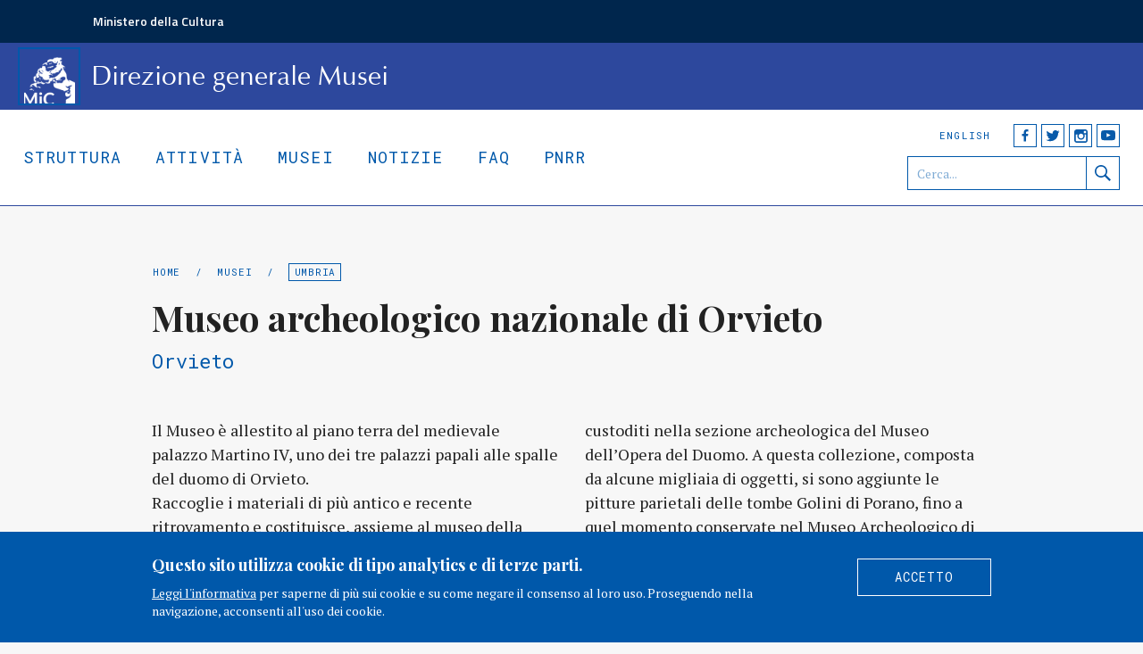

--- FILE ---
content_type: text/html; charset=UTF-8
request_url: http://musei.beniculturali.it/musei?mid=293&nome=museo-archeologico-nazionale-di-orvieto
body_size: 18116
content:
<!DOCTYPE html>
<html lang="it">
    <head>
        <meta charset="utf-8">
        <meta name="viewport" content="width=device-width, initial-scale=1, user-scalable=0">
        <title>Museo archeologico nazionale di Orvieto &ndash; Direzione generale Musei</title>
		<link rel="icon" type="image/png" href="http://musei.beniculturali.it/wp-content/themes/dgmusei/img/favicon_32.png" />
        <meta name="theme-color" content="#0058aa">
        <link href="https://fonts.googleapis.com/css?family=Playfair+Display:700,700italic%7CPT+Serif:400,400italic,700,700italic%7CRoboto+Mono%7CTitillium+Web:600" rel="stylesheet" type="text/css">
        <link rel="stylesheet" href="http://musei.beniculturali.it/wp-content/themes/dgmusei/css/bootstrap_20.min.css">
        <link rel="stylesheet" href="http://musei.beniculturali.it/wp-content/themes/dgmusei/style.css?ver=1025">
        <script src="//ajax.googleapis.com/ajax/libs/jquery/1.10.1/jquery.min.js"></script>
        		<script src="http://musei.beniculturali.it/wp-content/themes/dgmusei/js/jquery-ui.min.js"></script>
        <link rel="stylesheet" href="http://musei.beniculturali.it/wp-content/themes/dgmusei/css/jquery-ui.min.css">
                <link rel="stylesheet" href="http://musei.beniculturali.it/wp-content/themes/dgmusei/js/chocolat/css/chocolat.css">
		<script src="http://musei.beniculturali.it/wp-content/themes/dgmusei/js/chocolat/jquery.chocolat.min.js"></script>
        <script src="http://musei.beniculturali.it/wp-content/themes/dgmusei/js/jquery.cookie.js"></script>
        <script src="http://musei.beniculturali.it/wp-content/themes/dgmusei/js/init.js?ver=0516"></script>
        <script src="https://maps.googleapis.com/maps/api/js?key=AIzaSyCa6QjXg07o3Ej3xjrWmz3a8_t7ONaNuWE&amp;sensor=true" type="text/javascript"></script>        <!--[if lt IE 9]>
        <link rel="stylesheet" type="text/css" href="http://musei.beniculturali.it/wp-content/themes/dgmusei/style_ie9.css">
       	<![endif]-->
        <!--[if IE 8]>
        <link rel="stylesheet" type="text/css" href="https://fonts.googleapis.com/css?family=Playfair+Display:700,700italic" /> 
        <link rel="stylesheet" type="text/css" href="https://fonts.googleapis.com/css?family=PT+Serif:400,400italic,700,700italic" /> 
        <link rel="stylesheet" type="text/css" href="https://fonts.googleapis.com/css?family=Roboto+Mono" />
        <link rel="stylesheet" type="text/css" href="https://fonts.googleapis.com/css?family=Titillium+Web:600" />
       	<script src="http://musei.beniculturali.it/wp-content/themes/dgmusei/js/html5shiv.js"></script>
        <script src="http://musei.beniculturali.it/wp-content/themes/dgmusei/js/respond.min.js"></script>
        <link rel="stylesheet" href="http://musei.beniculturali.it/wp-content/themes/dgmusei/style_ie8.css">
       	<![endif]-->
                <meta property="og:image" content="http://musei.beniculturali.it/wp-content/themes/dgmusei/img/dg_musei_share_std.jpg" />
        <meta name="twitter:image" content="http://musei.beniculturali.it/wp-content/themes/dgmusei/img/dg_musei_share_std.jpg" />
		        <meta property="og:title" content="Museo archeologico nazionale di Orvieto &ndash; Direzione generale Musei" />
                <meta property="og:site_name" content="Direzione generale Musei" />
        <meta property="og:type" content="article" />
        <meta name="twitter:site" content="@MiBACT"/>
        <meta name="twitter:card" content="summary_large_image"/>
    </head>
    <body>
		<script>
            (function(i,s,o,g,r,a,m){i['GoogleAnalyticsObject']=r;i[r]=i[r]||function(){
            (i[r].q=i[r].q||[]).push(arguments)},i[r].l=1*new Date();a=s.createElement(o),
            m=s.getElementsByTagName(o)[0];a.async=1;a.src=g;m.parentNode.insertBefore(a,m)
            })(window,document,'script','https://www.google-analytics.com/analytics.js','ga');
            ga('create', 'UA-77791930-1', 'auto');
            ga('send', 'pageview');
        </script>
            <div id="skip_link">
                <a href="#contenuto">Vai al Contenuto</a>
                <a href="#footer">Raggiungi il piè di pagina</a>
            </div>
            <div id="mibact_head">
            <p class="limite"><a href="http://www.beniculturali.it">Ministero della Cultura</a></p>
        </div>
    	<header>
        	<div id="banda_logo">
                <div class="limite">
	                <a id="logo" href="http://musei.beniculturali.it/"><span class="ver_txt">Home</span></a><span class="ver_txt">MiBACT </span>D<span class="hidden-xs hidden-sm">irezione </span>g<span class="hidden-xs hidden-sm">enerale</span> Musei
                </div>
            </div>
        	<div class="limite">
                <a id="mm_sel" href="#">Menu <span class="grafico">&darr;</span></a>
                <nav>
                    <ul id="primario" class="neutro_txt">
                        <li class="primaria mt_struttura"><a href="http://musei.beniculturali.it/struttura">Struttura</a></li>
                        <li class="primaria mt_attivita"><a href="http://musei.beniculturali.it/attivita">Attività</a></li>
                       <!-- <li class="primaria mt_musei"><a href=""></a></li> -->
						
						<li class="primaria mt_musei"><a href="https://cultura.gov.it/luoghi/cerca-luogo">Musei</a></li>
						
						
                        <li class="primaria mt_notizie"><a href="http://musei.beniculturali.it/notizie">Notizie</a></li>
						<li class="primaria mt_faq"><a href="http://musei.beniculturali.it/faq">Faq</a></li>
						<!-- <li class="primaria musei-covid19"> <a href=""></a></li> -->
						<li class="primaria musei-covid19"><a href="http://musei.beniculturali.it/pnrr">Pnrr</a></li>

                    </ul>
                </nav>
                				<ul id="lingua" class="neutro_txt">
                <li class="attivo"><a href="http://musei.beniculturali.it/musei?mid=293&amp;nome=museo-archeologico-nazionale-di-orvieto" title="Italiano">Italiano</a></li><li><a href="http://musei.beniculturali.it/en/museums?mid=293&amp;nome=museo-archeologico-nazionale-di-orvieto" title="English">English</a></li>				</ul>
				                <div id="strumenti_head">
                    <div class="social">
                        <span class="etichetta ver_txt">Seguici</span>
                        <ul class="neutro_txt"><li class="facebook"><a class="grafico" href="https://www.facebook.com/museitaliani/" target="_blank">Facebook</a></li><li class="twitter"><a class="grafico" href="https://twitter.com/museitaliani" target="_blank">Twitter</a></li><li class="instagram"><a class="grafico" href="https://www.instagram.com/museitaliani" target="_blank">Instagram</a></li><li class="youtube"><a class="grafico" href="http://www.youtube.com/user/MiBACT" target="_blank">YouTube</a></li></ul>
                    </div>
               		<form action="http://musei.beniculturali.it/ricerca" method="get">
                    	<a class="ricerca_etichetta hidden-md hidden-lg" href="http://musei.beniculturali.it/ricerca">Ricerca</a>
                        <input class="hidden-xs hidden-sm" value="" name="chiave" title="Cerca nel sito" placeholder="Cerca..." type="text">
                        <input class="grafico hidden-xs hidden-sm" value="Cerca" type="submit">
                    </form>
                </div>
            </div>
        </header><main id="contenuto" class="base museo">
            <section class="intestazione container">
                <div class="briciole mab_mini">
                    <span class="ver_txt">Sei in:</span> <a href="http://musei.beniculturali.it/">Home</a> <span class="separatore">/</span> <a href="http://musei.beniculturali.it/musei">Musei</a> <span class="separatore">/</span> <a class="attivo" href="http://musei.beniculturali.it/musei?regione=umbria">Umbria</a>                 </div>
                <h1>Museo archeologico nazionale di Orvieto</h1>
                                <h2 class="citta">Orvieto</h2>
                            </section>            <section class="scheda">
                <div class="container">
                    <div class="descrizione mab_maxi">
                        <p>Il Museo è allestito al piano terra del medievale palazzo Martino IV, uno dei tre palazzi papali alle spalle del duomo di Orvieto.</p>
<p>Raccoglie i materiali di più antico e recente ritrovamento e costituisce, assieme al museo della Fondazione Faina – posto sul lato opposto della piazza del Duomo – una sintesi delle conoscenze archeologiche su Orvieto.</p>
<p>Essendo legato all’attività di ricerca e studio della Soprintendenza per i Beni Archeologici dell’Umbria e delle istituzioni scientifiche e culturali che operano nel territorio, il museo nazionale mostra gli esiti delle ricerche archeologiche ed è pertanto in continua evoluzione.</p>
<p>Inaugurato nel 1982, il museo espone i materiali rinvenuti nel territorio fino al XIX secolo in precedenza custoditi nella sezione archeologica del Museo dell’Opera del Duomo. A questa collezione, composta da alcune migliaia di oggetti, si sono aggiunte le pitture parietali delle tombe Golini di Porano, fino a quel momento conservate nel Museo Archeologico di Firenze, nonché una cospicua raccolta dei più antichi ritrovamenti nella città (necropoli urbane di Crocifisso del Tufo e di Cannicella, templi del Belvedere e di via San Leonardo) e nel territorio circostante (necropoli di Porano, di Castellonchio e delle località limitrofe) riordinati topograficamente secondo moderni criteri museografici.</p>
<p>I reperti recuperati grazie a scavi recenti o tuttora in corso vengono esposti secondo un piano di rotazione che consente di apprezzare i continui risultati delle ricerche.</p>                    </div>
                </div>                <div class="limite info_pratiche mab_maxi">
                    <div class="container">
                        <div class="info_base pat_ampio pab_ampio">
                            <h3>Indirizzo</h3>
                            <p id="indirizzo_gmap">piazza Duomo, s.n.c.<br />
                            05018 Orvieto</p>                            <h3 class="mat_medio_p">Orari</h3>
                            <p>dal martedì alla domenica 8.30-19.30 - ultimo ingresso 19.00</p>							
														
							
							<h3 class="mat_medio_p">Situazione Emergenziale Aperture :</h3>
							<p>Aperture Attive</p>							
							
							
							
                        </div>
                    </div>

 

                    <div id="mappa" style="display:none"  data-lat="42.716927" data-lng="12.113956"></div>
<div id="mappa">
<iframe style="border: 1px solid black;" src="https://www.openstreetmap.org/export/embed.html?bbox=12.113956%2C42.716927%2C12.113956%2C42.716927&amp;layer=mapnik&amp;marker=42.716927%2C12.113956" marginwidth="0" marginheight="0" scrolling="no" width="100%" height="100%" frameborder="0"></iframe>
</div>



                </div>                <div class="info_aggiuntive container">
                    <div class="row">
                        <h3 class="col-sm-3">Informazioni</h3>
                        <p class="col-sm-9"><a href="http://polomusealeumbria.beniculturali.it/?page_id=153" target="_blank">polomusealeumbria.beniculturali.it/?page_id=153</a><br />                        <a href="mailto:pm-umb.muorvieto@beniculturali.it">pm-umb.muorvieto@beniculturali.it</a><br />                        Tel: +39 0763 341039<br />                        Chiusura: Lunedì<br />                        Intero: 4,00 € <br />                        Ridotto: 2,00 €</p>

                    </div>
                </div>            </section>        </main>
        <footer id="footer">
            <div class="container">
            	<div class="plancia">
                	<div class="intestazione">
                    	<h5>Ministero della Cultura</h5>
                    </div>
                    <div class="row">
                        <div class="col-sm-6 col-md-5 recapiti">
                        	                            							<p>Direzione generale Musei<br />via di San Michele, 22 <br /> 00153 Roma</p>
																					<p>T +39 06 6723 4930 <br /> F +39 06 6723 4934</p>
														                            <p><a href="mailto:dg-mu@cultura.gov.it">dg-mu@cultura.gov.it</a><br /><a href="mailto:dg-mu@pec.cultura.gov.it">dg-mu@pec.cultura.gov.it</a><br /></p>
                                                    </div>
                        <div class="col-sm-6 col-md-7">
                        	<div class="row">
                                <div class="col-sm-6 col-md-7">
                                    <div class="row">
                                        <div class="col-md-6">
                                            <nav class="primaria">
                                                <ul class="neutro_txt">
                                                    <li>
                                                        <a href="http://musei.beniculturali.it/struttura">Struttura</a>
                                                    </li><li>
                                                        <a href="http://musei.beniculturali.it/attivita">Attività</a>
                                                    </li><li>
                                                        <a href="http://musei.beniculturali.it/musei">Musei</a>
                                                    </li><li>
                                                        <a href="http://musei.beniculturali.it/notizie">Notizie</a>
                                                    </li>
                                                </ul>
                                            </nav>
                                        </div>
                                        <div class="col-md-6">
                                            <nav class="secondaria">
                                                <ul class="neutro_txt">
                                                    <li>
                                                        <a href="http://musei.beniculturali.it/contatti">Contatti</a>
                                                    </li><li>
                                                        <a href="http://musei.beniculturali.it/risorse">Risorse</a>
                                                    </li>
                                                </ul>
                                            </nav>
                                        </div>
                                    </div>
                                </div>
                                <div class="col-sm-6 col-md-5">
                                    <div class="pagine_tecniche">
                                        <ul class="neutro_txt">
                                            <li class="trasparenza"><a href="http://musei.beniculturali.it/amministrazione-trasparente"><span>Amministrazione</span><span>trasparente </span></a></li>
                                            <li><a href="http://musei.beniculturali.it/privacy">Privacy</a></li>
                                            <li><a href="http://musei.beniculturali.it/cookie">Cookie</a></li>
                                            <li><a href="http://musei.beniculturali.it/termini-e-condizioni">Termini e condizioni</a></li>
                                        </ul>
                                    </div>
                                                                                                        </div>
                            </div>
                        </div>
                    </div>
	        	</div>
        	</div>
            <div class="colophon">
            	<div class="container">
                	<div class="row">
                        <div class="col-sm-7">
                        	<div class="copy">
                            	&copy; 2016	MiC Tutti i diritti riservati&nbsp;&nbsp; <a href="http://musei.beniculturali.it/crediti">Crediti</a>                            </div>
                        </div>
                        <div class="col-sm-5">
                        	<div class="social">
                                <span class="etichetta">Seguici</span>
                                <ul class="neutro_txt pulsantiera"><li class="facebook"><a class="grafico" href="https://www.facebook.com/museitaliani/" target="_blank">Facebook</a></li><li class="twitter"><a class="grafico" href="https://twitter.com/museitaliani/" target="_blank">Twitter</a></li><li class="instagram"><a class="grafico" href="https://www.instagram.com/museitaliani" target="_blank">Instagram</a></li><li class="youtube"><a class="grafico" href="http://www.youtube.com/user/MiBACT" target="_blank">YouTube</a></li></ul>
                      		</div>
                        </div>
                    </div>
                </div>
            </div>
        </footer>
                <div id="informativa_cookie">
			<div class="container">
            	<div class="involucro">
                    <div class="row">
                        <div class="col-sm-9">
                            <div class="titoletto">
                                Questo sito utilizza cookie di tipo analytics e di terze parti.                            </div>
                            <div class="info_breve">
                            	<a class="cookie_informativa" href="http://musei.beniculturali.it/cookie">Leggi l'informativa</a> per saperne di più sui cookie e su come negare il consenso al loro uso. Proseguendo nella navigazione, acconsenti all'uso dei cookie.                            </div>
                        </div>
                        <div class="col-sm-3">
                            <a class="cookie_accetto pulsante pulsante_bi" href="#">Accetto</a>
                        </div>
                    </div>
                </div>
    		</div>
		</div>
            </body>
</html>

--- FILE ---
content_type: text/css
request_url: http://musei.beniculturali.it/wp-content/themes/dgmusei/style.css?ver=1025
body_size: 89507
content:
/*   
Theme Name: Direzione Generale Musei
Theme URI: http://dgmusei.beniculturali.it/
Description: Il tema della Direzione Generali Musei
Author: Silvestro Ferrara per LeftLoft
Author URI: http://www.leftloft.com/
Template: dgmusei
Version: 1.1
*/

/* Reset */
html, body, div, span, object, iframe,
h1, h2, h3, h4, h5, h6, p, blockquote, pre,
abbr, address, cite, code,
del, dfn, em, img, ins, kbd, q, samp,
small, strong, sub, sup, var,
b, i,
dl, dt, dd, ol, ul, li,
fieldset, form, label, legend,
table, caption, tbody, tfoot, thead, tr, th, td,
article, aside, canvas, details, figcaption, figure, 
footer, header, hgroup, menu, nav, section, summary,
time, mark, audio, video {
    margin: 0px;
    padding: 0px;
    border: 0px;
    outline: none;
    font-size: 100%;
    vertical-align: baseline;
    background: transparent;
}
body {
    line-height: 1.5em;
}
h1, h2, h3, h4, h5, h6 {
	font-weight: 400;
}
article, aside, details, figcaption, figure,
footer, header, hgroup, menu, nav, section { 
    display: block;
}
blockquote, q {
    quotes: none;
}
blockquote:before, blockquote:after,
q:before, q:after {
    content: '';
    content: none;
}
a {
    margin: 0px;
    padding: 0px;
    font-size: 100%;
    vertical-align: baseline;
    background: transparent;
}
a:focus {
	outline: none;
	text-decoration: none;
	/*border: #ff8c00 solid 3px !important;*/
}
table {
    border-collapse: collapse;
    border-spacing: 0;
}
input, select {
    vertical-align: middle;
	-webkit-appearance: none;
    border-radius: 0px;
	padding: 0px;
	text-indent: 0px;
}

/* Classi speciali */
.limite {
	margin-right: auto;
	margin-left: auto;
	max-width: 1400px;
}
.grafico {
	font-size: 0px;
	color: #ffffff;
	text-indent: -9000px;
	display: block;
}
.nascosto,
.ver_txt {
	display: none;
}
.copertura {
	position: absolute;
	width: 100%;
	height: 100%;
	top: 0px;
	left: 0px;
	background-color: rgba(255, 255, 255, 0);
}
ul.neutro, ul.neutro li,
ul.neutro_txt, ul.neutro_txt li {
	list-style: none;
}
ul.neutro_txt, ul.neutro_txt li {
	padding: 0px;
	margin: 0px;
}
ul.neutro {
	padding: 0px;
}

/* Tipografia */
@font-face {
  font-family: 'Optimum';
  src: url('fonts/optimum.eot');
  src: url('fonts/optimum.eot?#iefix') format('embedded-opentype'),
       url('fonts/optimum.woff') format('woff'),
       url('fonts/optimum.ttf') format('truetype');
  font-style: normal;
  font-weight: 400;
}
body {
	font-family: 'PT Serif', serif;
}
header #banda_logo,
footer .intestazione h5 {
	font-family: 'Optimum', sans-serif;
}
#hp_intro h1, .mosaico_art .anteprima h3, .fascia_foto h3,
main.base .intestazione h1, #funzioni p.servizio_desc, #museo_in_italia .struttura_intro, .redazionale .intro,
#elenco_musei #elenco_risultati h3, #elenco_musei #elenco_risultati h4,
main.contatti #complesso .desc_breve, #funzioni .elenco_funzioni h4, .pfdpfd, #informativa_cookie .titoletto {
	font-family: 'Playfair Display', serif;
}
#skip_link a, header ul, header .social .etichetta, header .ricerca_etichetta, #mm_sel, .etichetta_titolo, footer ul, footer .blocco, footer .colophon,
main.base aside time, main.base aside h4, .elenco_art time, .elenco_art span.data_periodo, #hp_in_evidenza .anteprima time, .chocolat-wrapper .chocolat-pagination,
#lista_faq h3, main.museo h2.citta, main.museo .info_pratiche, main.evento h2.data_periodo, main.ricerca h2.num_risultati, #hp_statistiche .fonte, .scheda_direttore .cv a, .redazionale .condividi h4,
main.museo .info_aggiuntive, .base .corpo p.catenaccio, .evento #adesione .motivazionale, .base .intestazione p.scadenze, .base .corpo .wp-caption-text, .base .desc_estesa .wp-caption-text, .evento .wp-caption .wp-caption-text, .mosaico_art article .etichetta, .mosaico_art article .etichetta_sub, .pulsante, .mega_tasti .anteprima, .intestazione .briciole, .filtri, main.base .corpo table, #adesione .responso, .mosaico_art .dim_a.copertina_img .anteprima:before,
main.contatti .recapiti, main.contatti #arrivare h4, main.contatti #complesso h3, main.struttura .desc_lunga h4, main.attivita .desc_lunga h4, #storia_musei h4, main.struttura #indice_museoitalia, h3.etichetta_sottotitolo, .scheda_direttore h5, .scheda_direttore .contatti, ul.indirizzi {
	font-family: 'Roboto Mono', 'Courier New', Courier, monospace;
	letter-spacing: 0.07em;
}
ul.indirizzi em {
	font-size: 9px;
}
#hp_statistiche .fonte {
	font-size: 10px;
}
header #mm_sel,
header #lingua li, 
header .ricerca_etichetta,
header .social .etichetta,
main.base aside time, main.base aside h4,
main.musei .campo_ricerca .ui-autocomplete .ui-menu-item .mini_desc,
.filtri, .elenco_art time, .elenco_art span.data_periodo, #hp_in_evidenza .anteprima time,
.base .corpo .wp-caption-text,
.base .desc_estesa .wp-caption-text,
.evento .wp-caption .wp-caption-text,
.intestazione .briciole,
.mosaico_art article .etichetta,
.mosaico_art article .etichetta_sub,
.mosaico_art .dim_a.copertina_img .anteprima:before,
footer .colophon {
	font-size: 11px;
}
#elenco_musei #elenco_risultati li article .citta, 
ul.indirizzi {
	font-size: 12px;
}
#skip_link a,
header #strumenti_head input[type=text],
h2.etichetta_titolo,
main.museo .info_pratiche h3,
main.museo .info_aggiuntive h3,
main.contatti .recapiti h3,
main.contatti #arrivare h4,
main.contatti #complesso h3,
main.struttura .desc_lunga h4,
main.attivita .desc_lunga h4,
#storia_musei h4,
main.struttura #indice_museoitalia,
.pulsante,
main.base aside section.allegati ul li,
main.base aside li.allegati ul li,
.ricerca form #chiave_ricerca,
#adesione form select,
#elenco_musei .nota,
#adesione .responso,
#adesione .nota_dx,
main.musei .campo_ricerca .ui-autocomplete.ui-front,
#adesione form input.campo_std,
footer .recapiti,
footer {
	font-size: 14px;
}
#lista_faq h3 {
	font-size: 15px;
}
main.base .corpo table tr .tcol_2,
main.base .corpo table tr .tcol_3 {
	font-size: 16px;
}
h3.etichetta_sottotitolo,
.scheda_direttore h5, .scheda_direttore .contatti {
	font-size: 17px;
}
#funzioni .elenco_funzioni,
.scheda_direttore,
main.contatti #arrivare,
main.struttura #mission,
#lista_faq li .risposta,
main.museo .descrizione,
main.contatti #complesso .desc_lunga,
main.struttura .desc_lunga,
main.attivita .desc_lunga,
.redazionale .desc_estesa,
.scheda_direttore .cv,
main.base .corpo table,
main.base .corpo,
p.tecnico,
main.base .intestazione p.scadenze,
header nav .primaria,
.mosaico_art .dim_b .anteprima,
.mosaico_art .dim_b .anteprima h3,
.mosaico_art .dim_a .anteprima,
.mosaico_art .dim_a .anteprima h3,
#elenco_musei #elenco_risultati li article h4,
main.museo h2.citta, main.evento h2.data_periodo,
main.ricerca h2.num_risultati,
main.museo .info_pratiche,
main.museo .info_aggiuntive,
main.contatti .recapiti p,
#funzioni .elenco_funzioni h4,
p.servizio_desc,
#museo_in_italia .struttura_intro,
.redazionale .intro {
	font-size: 18px;
}
#elenco_musei #elenco_risultati h3 {
	font-size: 20px;
}
main.base .intestazione h1,
#hp_intro,
#hp_intro h1,
.mega_tasti .anteprima .grande {
	font-size: 22px;
}
.fascia_foto .anteprima .grande {
	font-size: 24px;
}
main.struttura #funzioni .elenco_funzioni h4 {
	line-height: 1.2em;
}
.fascia_foto .anteprima .grande,
#elenco_musei #elenco_risultati li article h4,
#elenco_musei #elenco_risultati h3 {
	line-height: 1.28em;
}
#hp_intro,
#hp_intro h1,
.mega_tasti .anteprima .grande,
p.tecnico,
h3.etichetta_sottotitolo,
#funzioni .elenco_funzioni,
p.servizio_desc,
#museo_in_italia .struttura_intro,
.redazionale .intro,
.scheda_direttore h5,
main.base .corpo,
main.base .corpo h3,
main.base .intestazione h1,
main.struttura .desc_lunga,
main.attivita .desc_lunga,
.redazionale .desc_estesa,
main.contatti .recapiti p,
#elenco_musei #elenco_risultati li article .citta,
main.museo h2.citta, main.evento h2.data_periodo,
main.ricerca h2.num_risultati,
main.museo .info_pratiche,
main.museo .info_aggiuntive,
main.struttura #mission,
main.contatti #arrivare,
main.contatti #complesso .desc_lunga,
main.contatti #complesso .desc_breve,
.mosaico_art article .anteprima,
.mosaico_art article .anteprima h3 {
	line-height: 1.35em;
}
h2.etichetta_titolo,

main.museo .info_pratiche h3,
main.museo .info_aggiuntive h3,
main.contatti .recapiti h3,
main.contatti #arrivare h4,
main.contatti #complesso h3,
main.struttura .desc_lunga h4,
main.attivita .desc_lunga h4,
#storia_musei h4,
main.struttura #indice_museoitalia,
.evento #adesione .motivazionale {
	line-height: 1.5em;
}
p sup {
	font-size: 12px;
}

/* Generale */ 
body {
	background-color: #f7f7f7;
	color: #222222;
}
main {
	padding-top: 39px;
}
.testata_fissa main {
	padding-top: 100px;
}

/* Grafica */
footer .colophon .social ul li .grafico,
.condividi ul li a,
#funzioni a.email,
header #logo,
header .social ul li .grafico,
header #strumenti_head input[type="submit"],
header .ricerca_etichetta:before,
main.ricerca .mosaico_art.elenco_art article.download:before,
footer .intestazione h5 {
    background-color: transparent;
    background-repeat: no-repeat;
    background-position: 0px 0px;
	background-size: 400px 400px;
    overflow: hidden;
    vertical-align: middle;
    -webkit-user-select: none;
    -moz-user-select: none;
    -ms-user-select: none;
    user-select: none;
}
header .social ul li .grafico,
header #strumenti_head input[type="submit"],
header .ricerca_etichetta:before,
footer .colophon .social ul li .grafico,
.condividi ul li a,
.scheda_direttore .cv a:before,
main.ricerca .mosaico_art.elenco_art article.download:before,
#funzioni a.email {
    background-image: url('img/sprite.png');
    background-image: url('img/sprite.svg'), none;
}
header #logo,
footer .intestazione h5 {
    background-image: url('img/logo_mu.png');
    background-image: url('img/logo_mu.svg'), none;
}
header .social ul li.facebook .grafico:hover,
header .social ul li.facebook .grafico:focus,
footer .social ul li.facebook .grafico {
	background-position: -42px -20px;
}
header .social ul li.twitter .grafico:hover,
header .social ul li.twitter .grafico:focus,
footer .social ul li.twitter .grafico {
	background-position: 4px -19px;
}
header .social ul li.gplus .grafico:hover,
header .social ul li.gplus .grafico:focus,
footer .social ul li.gplus .grafico {
	background-position: -97px -19px;
}
header .social ul li.youtube .grafico:hover,
header .social ul li.youtube .grafico:focus,
footer .social ul li.youtube .grafico {
	background-position: -146px -19px;
}
header .social ul li.instagram .grafico:hover,
header .social ul li.instagram .grafico:focus,
footer .social ul li.instagram .grafico {
	background-position: -195px -20px;
}
footer .social ul li.facebook .grafico:hover,
footer .social ul li.facebook .grafico:focus {
	background-position: -42px -45px;
}
footer .social ul li.twitter .grafico:hover,
footer .social ul li.twitter .grafico:focus {
	background-position: 4px -44px;
}
footer .social ul li.gplus .grafico:hover,
footer .social ul li.gplus .grafico:focus {
	background-position: -97px -44px;
}
footer .social ul li.youtube .grafico:hover,
footer .social ul li.youtube .grafico:focus {
	background-position: -146px -44px;
}
footer .social ul li.instagram .grafico:hover,
footer .social ul li.instagram .grafico:focus {
	background-position: -195px -45px;
}
footer .plancia ul.pulsantiera li.android .grafico {
	background-position: -195px -46px;
}
footer .plancia ul.pulsantiera li.ios .grafico {
	background-position: -245px -47px;
}
header .social ul li.facebook .grafico,
.condividi ul li.facebook a {
	background-position: -42px 5px;
}
header .social ul li.twitter .grafico,
.condividi ul li.twitter a {
	background-position: 4px 6px;
}
header .social ul li.gplus .grafico,
.condividi ul li.gplus a {
	background-position: -97px 6px;
}
header .social ul li.instagram .grafico {
	background-position: -195px 5px;
}
header .social ul li.youtube .grafico {
	background-position: -146px 6px;
}
header #strumenti_head input[type="submit"] {
	background-position: -373px -27px;
}
header #strumenti_head input[type="submit"]:hover,
header #strumenti_head input[type="submit"]:focus {
	background-position: -373px 9px;
}
header .ricerca_etichetta:before {
	background-position: -385px -79px;
}
.condividi ul li.facebook a:hover,
.condividi ul li.facebook a:focus {
	background-position: -42px -20px;
}
.condividi ul li.twitter a:hover,
.condividi ul li.twitter a:focus {
	background-position: 4px -19px;
}
.condividi ul li.gplus a:hover,
.condividi ul li.gplus a:focus {
	background-position: -97px -19px;
}
#funzioni a.email {
	background-position: -180px -100px;
}
main.ricerca .mosaico_art.elenco_art article.download:before {
	background-position: -240px -100px;
}

/* Selezione */
::selection {
	color: #fff;
	background: #00264d; 
}
::-moz-selection {
	color: #fff;
	background: #00264d; 
}

/* Margini */
.mat_no {
	margin-top: 0px;
}
.mab_no {
	margin-bottom: 0px;
}
.mat_mini {
	margin-top: 15px;
}
.mab_mini {
	margin-bottom: 15px;
}
.mat_medio {
	margin-top: 30px;
}
.mab_medio {
	margin-bottom: 30px;
}
.mat_medio_p {
	margin-top: 30px;
}
.mab_medio_p {
	margin-bottom: 30px;
}
.mat_ampio {
	margin-top: 50px;
}
.mab_ampio {
	margin-bottom: 50px;
}
.mat_maxi {
	margin-top: 65px;
}
.mab_maxi {
	margin-bottom: 65px;
}
.mat_mega {
	margin-top: 140px;
}
.mab_mega {
	margin-bottom: 140px;
}
.pat_mini {
	padding-top: 15px;
}
.pab_mini {
	padding-bottom: 15px;
}
.pat_medio {
	padding-top: 30px;
}
.pab_medio {
	padding-bottom: 30px;
}
.pat_medio_p {
	padding-top: 30px;
}
.pab_medio_p {
	padding-bottom: 30px;
}
.pat_ampio {
	padding-top: 50px;
}
.pab_ampio {
	padding-bottom: 50px;
}
.pat_maxi {
	padding-top: 65px;
}
.pab_maxi {
	padding-bottom: 65px;
}
main.contatti .recapiti h3,
main.contatti #complesso h3,
main.struttura .desc_lunga h4,
main.attivita .desc_lunga h4 {
	margin-top: 40px;
}

/* Titoli */
.etichetta_titolo {
	text-transform: uppercase;
	text-align: center;
}
h3.etichetta_sottotitolo {
	color: #0058aa;
	letter-spacing: 0px;
}

/* Pulsanti */
.nc_centra {
	text-align: center;
}
a.pulsante {
	text-decoration: none;
}
.pulsante {
	padding: 5px 0px;
	text-transform: uppercase;
	display: inline-block;
	width: 150px;
	text-align: center;
}
#hp_in_evidenza .pulsante {
	width: 200px;
}
.pulsante:focus {
	outline: none;
}
.pulsante_bb {
	background-color: #fff;
	color: #0058aa;
	border: 1px solid #0058aa;
}
.pulsante_bb:hover,
.pulsante_bb:focus {
	background-color: #0058aa;
	color: #fff;
}
.pulsante_bb:focus {
	background-color: #ff8c00;
}
.pulsante_bi {
	color: #fff;
	border: 1px solid #fff;
}
.pulsante_bi:hover,
.pulsante_bi:focus {
	color: #0058aa;
	background-color: #fff;
}
.pulsante_bi:focus {
	background-color: #ff8c00;
	color: #fff;
}

/* Filtri */
.filtri {
	text-transform: uppercase;
	color: #0058aa;
}
.filtri ul li {
	margin-bottom: 6px;
}
.filtri ul li a {
	border: 1px solid #0058aa;
    padding: 1px 5px 2px 5px;
	color: #0058aa;
}
.filtri ul li.attivo a {
	background-color: #0058aa;
	color: #fff;
}
.filtri_sx ul {
	overflow: auto;
}
.filtri_sx .guida, .filtri_sx ul li {
	float: left;
	margin-right: 10px;
}
.filtri_sx .guida {
	margin-right: 30px;
}
.filtri_sx ul li {
	margin-right: 15px;
}
.filtri_centro ul {
	text-align: center;
}
.filtri_centro ul li {
	display: inline-block;
	margin: 0px 7px 6px 7px;
}

/* Paginazione */
.paginazione {
	text-align: center;
}
.paginazione a {
	margin: 10px 15px 0px 15px;
}
main.musei .paginazione:before {
	content: '';
	display: block;
	clear: both;
}

/* Base pseudoclassi */
header li a:hover, header li a:focus,
footer nav a:hover, footer nav a:focus,
footer .pagine_tecniche a:hover, footer .pagine_tecniche a:focus,
.briciole a:hover, .briciole a:focus,
.filtri a:hover, .filtri a:focus,
main.contatti .recapiti a:hover, main.contatti .recapiti a:focus,
main.museo .info_aggiuntive a:hover, main.museo .info_aggiuntive a:focus,
header .ricerca_etichetta:hover, header .ricerca_etichetta:focus {
	text-decoration: none;
	outline: none;
}
header li a:hover, header li a:focus,
header .ricerca_etichetta:hover, header .ricerca_etichetta:focus {
	/*color: #0058AA;*/
	color: #2D489D;
	border-bottom: 2px solid #0058aa;
	padding-bottom: 2px;
}
header li a:focus, header .ricerca_etichetta:focus {
	color: #ff8c00;
	border-color: #ff8c00;
}
main.base .intestazione .briciole a.attivo:hover, main.base .intestazione .briciole a.attivo:focus,
.filtri a:hover, .filtri a:focus {
	opacity: 1;
	background-color: #2D489D;
	color: #fff;
}
 main.base .intestazione .briciole a.attivo:focus,
.filtri a:focus {
	background-color: #ff8c00;
}

/* Header */
#skip_link {
	position: fixed;
	width: 100%;
	top: 0px;
	z-index: 99;
}
#skip_link a {
	position: fixed !important;
	clip: rect(1px 1px 1px 1px);
	clip: rect(1px, 1px, 1px, 1px);
	overflow: hidden;
	height: 1px;
	z-index: -1;
	top: -10000px;
	width: 100%;
	text-align: center;
}
#skip_link a:focus {
	display: block;
	background-color: #ff8c00;
	color: #fff;
	height: 38px;
	padding: 4px 15px;
	position: fixed !important;
	clip: auto;
	overflow: visible;
	z-index: 1;
	top: 0px;
	text-decoration: none;
}
#mibact_head {
	font-family: 'Titillium Web', sans-serif;
	background-color: #00264d;
	text-align: left;
	font-size: 14px;
	padding: 12px 15px;
	font-weight: 600;
	display: none;
}
#mibact_head, #mibact_head a {
	color: #fff;
}
#mibact_head a:focus {
	color: #ff8c00;
	text-decoration: underline;
}
.testata_fissa header {
	position: fixed;
	-webkit-transform: translateZ(0px);
	transform: translateZ(0px);
}
header {
	background-color: #fff;
	height: 61px;
	width: 100%;
	border-bottom: 1px solid #2D489D;
	top: 0px;
	z-index: 9;
	text-transform: uppercase;
}
header .limite {
	position: relative;
}
#banda_logo {
	position: absolute;
	padding-left: 58px;
	line-height: 61px;
	color: #2D489D;
}
header #logo {
	height: 30px;
	width: 34px;
	background-position: -160px 0px;
	margin-left: -43px;
	margin-top: 15px;
	position: absolute;
	display: block;
	color: #2D489D;
	text-transform: none;
	line-height: 30px;
	font-size: 17px;
}
header nav, header #lingua {
	display: none;
}
header li, header li a,
header .ricerca_etichetta {
	color: #0058aa;
}
header #mm_sel {
	cursor: pointer;
	position: absolute;
	display: block;
	right: 25px;
	padding-right: 25px;
	top: 18px;
	color: #0058aa;
	text-decoration: none;
}
header #mm_sel span,
header #mm_sel span:before,
header #mm_sel span:after {
	content: '';
	display: block;
	height: 2px;
	width: 20px;
	position: absolute;
	background-color: #0058aa;
}
header #mm_sel span {
	right: 5px;
	top: 11px;
	width: 12px;
}
header #mm_sel span:before {
	top: -6px; 
}
header #mm_sel span:after {
	bottom: -6px;
}
header #strumenti_head {
	display: none;
	padding-top: 16px;
}
header #strumenti_head form {
	position: relative;
	clear: both;
	text-align: center;
}
header #strumenti_head input[type=text] {
	border: 1px solid #0058aa;
	height: 38px;
	width: 200px;
	border-right: 0px;
	text-indent: 10px;
	color: #0058aa;
	line-height: normal;
}
header #strumenti_head input[type=text]:focus {
	border-color: #ff8c00;
}
header #strumenti_head input[type=submit] {
	border: 1px solid #0058aa;
	background-color: #fff;
	width: 38px;
	height: 38px;
	position: absolute;
	top: 0px;
	right: 0px;
}
header #strumenti_head input[type=submit]:hover {
	background-color: #0058aa;
}
header #strumenti_head input[type=submit]:focus {
	background-color: #ff8c00;
}
header .ricerca_etichetta {
	position: relative;
	margin-right: 20px;
}
header .ricerca_etichetta:before {
	content: '';
	display: block;
	width: 16px;
	height: 16px;
	position: absolute;
	right: -20px;
	top: 2px;
}
header .social {
	height: 36px;
	overflow: hidden;
}
header .social,
header .social ul {
	float: right;
}
header .social .etichetta {
	float: left;
	color: #0058aa;
}
header .social ul {
	padding-left: 12px;
}
header .social ul li {
	margin-right: 0px;
}
header .social ul li .grafico {
	vertical-align: top;
}
header .social ul li a {
	border: 1px solid #0058aa;
	width: 26px;
	height: 26px;
	margin-left: 5px;
}
header .social ul li a:hover, header .social ul li a:focus {
	border-color: #0058aa;
	background-color: #0058aa;
	outline: none;
}
header .social ul li a:focus {
	background-color: #ff8c00;
}
header .social ul li:first-child a {
	margin-left: 0px;
}
header .social ul li .grafico {
	display: inline-block;
}

/* Home - Intro */
#hp_intro h1 {
	margin: 0px;
	font-weight: 700;
}

/* Mosaico - Elenco articoli */	
.mosaico_art article {
	position: relative; 
}
.mosaico_art article .link_rm {
	border: 2px solid #fff;
}
.mosaico_art article .link_rm:hover,
.mosaico_art article .link_rm:focus {
	border-color: #0058aa;
	outline: none;
}
.mosaico_art article .link_rm:focus {
	border-color: #ff8c00;
}
.mosaico_art article.copertina_img .link_rm {
	border: none;
}
.mosaico_art article.copertina_img .link_rm:hover,
.mosaico_art article.copertina_img .link_rm:focus {
	border: 2px solid #0058aa;
}
.mosaico_art article.copertina_img .link_rm:focus {
	border-color: #ff8c00;
}
.mosaico_art article.copertina_img,
.mosaico_art article.copertina_img .copertina {
	background-size: cover;
	background-position: center center;
}
.mosaico_art article.copertina_img .copertina {
	display: none;
}
.mosaico_art article.cornice {
	margin-bottom: 15px;
}
.mosaico_art article.copertina_img:before {
	content: '';
	display: block;
	width: 100%;
	height: 100%;
	position: absolute;
	top: 0px;
	left: 0px;
	background-color: rgba(0, 38, 77, 0.6);
}
.mosaico_art article.copertina_img:hover:before {
	background-color: rgba(0, 38, 77, 0.4);
}
.mosaico_art article.copertina_img .etichetta,
.mosaico_art article.copertina_img .anteprima {
	position: relative;
}
.mosaico_art article.cor_a { 
	background-color: #fff;
	color: #0058aa;
	min-height: 260px;
	padding: 15px;
}
.mosaico_art article .etichetta,
.mosaico_art article .etichetta_sub {
	border: 1px solid #0058aa;
	padding: 1px 5px;
	text-transform: uppercase;
    display: inline-block;
    height: 20px;
    line-height: 16px;
}
.mosaico_art article .etichetta_sub {
	border-color: #fff;
	margin-left: 5px;
}
.mosaico_art article.copertina_img .etichetta {
	border-color: #fff;
	color: #fff;
}
.mosaico_art article.speciale .etichetta {
	border-color: #e36362;
	color: #e36362;
}
.mosaico_art article.cor_a.copertina_img {
	color: #fff;
}
.mosaico_art article .anteprima {
	padding-top: 20px;
}
.mosaico_art.ma_noet article .anteprima {
	padding-top: 0px;
}
.mosaico_art .cor_a h3,
.mosaico_art .cor_a .breve {
	display: inline;
}
.mosaico_art .cor_a h3 {
	font-weight: 700;
}
.elenco_art time,
#hp_in_evidenza .anteprima time,
.elenco_art span.data_periodo {
	display: block;
	margin-top: 15px;
	line-height: 20px;
	text-transform: uppercase;
	color: #222;
}
#contenuto_correlato.mosaico_art.elenco_art .contenuto,
.mosaico_art.elenco_art ul li .contenuto {
	min-height: 144px;
}
.elenco_art ul li:last-child article.cornice {
	margin-bottom: 0px;
}

/* Home - In evidenza */
#hp_in_evidenza .nav_continua li {
	margin-bottom: 15px;
}
#hp_in_evidenza .nav_continua li:last-child {
	margin-bottom: 0px;
}

/* Home - Istituzionale */
.mega_tasti {
	color: #fff;
}
.mega_tasti .mt_est {
	background-color: #0058aa;
	margin-bottom: 15px;
} 
.mega_tasti .anteprima {
	height: 300px;
	padding: 30px 0px;
	text-transform: uppercase;
	text-align: center;
}
.mega_tasti .anteprima .grande {
	margin-top: 38px;
	margin-bottom: 48px;
}

/* Home - Risorse */	
#hp_risorse {
	margin-bottom: 30px;
}
#hp_risorse.mosaico_art article {
	border-top: 1px solid #0058aa;
	padding-top: 12px;
}
#hp_risorse.mosaico_art article,
#hp_risorse.mosaico_art article a {
	color: #0058aa;
}
#hp_risorse.mosaico_art article h3 {
	font-weight: 700;
	margin-top: 7px;
	margin-bottom: 30px;
}
#hp_risorse.mosaico_art a:hover,
#hp_risorse.mosaico_art a:focus {
	text-decoration: none;
	border-bottom: 2px solid #0058aa;
}
#hp_risorse.mosaico_art a:focus {
	border-color: #ff8c00;
}

/* Home / Musei - Fascia foto */
.fascia_foto,
.fascia_foto .anteprima {
	height: 520px;
}
.fascia_foto {
	background-color: #282725;
	color: #fff;
	background-size: cover;
	background-position: center center;
	overflow: hidden;
	position: relative;
}
.fascia_foto .copertina_xl,
.fascia_foto .copertina_xxl {
	display: block;
	position: absolute;
}
.fascia_foto .copertina_xxl {
	display: none;
}
.fascia_foto .copertina_xxl.cop_xxl_mob {
	display: block;
}
.fascia_foto .copertina_xl,
.fascia_foto .copertina_xxl {
	top: -9999px;
	right: -9999px;
	bottom: -9999px;
	left: -9999px;
	margin: auto;
	min-width: 100%;
	min-height: 100%;
}
.fascia_foto .schermatura {
	display: block;
	height: 100%;
	width: 100%;
	position: absolute;
}
.fascia_foto .schermo_a {
	background: -moz-linear-gradient(top, rgba(0,0,0,0.25) 0%, rgba(0,0,0,0) 60%);
	background: -webkit-linear-gradient(top, rgba(0,0,0,0.25) 0%,rgba(0,0,0,0) 60%);
	background: linear-gradient(to bottom, rgba(0,0,0,0.25) 0%,rgba(0,0,0,0) 60%);
	filter: progid:DXImageTransform.Microsoft.gradient(startColorstr='#40000000', endColorstr='#00000000',GradientType=0);	
}
.fascia_foto .schermo_b {
	background: -moz-linear-gradient(top, rgba(0,0,0,0.5) 0%, rgba(0,0,0,0) 60%);
	background: -webkit-linear-gradient(top, rgba(0,0,0,0.5) 0%,rgba(0,0,0,0) 60%);
	background: linear-gradient(to bottom, rgba(0,0,0,0.5) 0%,rgba(0,0,0,0) 60%);
	filter: progid:DXImageTransform.Microsoft.gradient(startColorstr='#80000000', endColorstr='#00000000',GradientType=0);
}
.fascia_foto .schermo_c {
	background: -moz-linear-gradient(top, rgba(0,0,0,0.75) 0%, rgba(0,0,0,0) 60%);
	background: -webkit-linear-gradient(top, rgba(0,0,0,0.75) 0%,rgba(0,0,0,0) 60%);
	background: linear-gradient(to bottom, rgba(0,0,0,0.75) 0%,rgba(0,0,0,0) 60%); 
	filter: progid:DXImageTransform.Microsoft.gradient(startColorstr='#bf000000', endColorstr='#00000000',GradientType=0);
}
.fascia_foto .anteprima {
	padding: 30px;
	position: relative;
}
.fascia_foto .anteprima .grande {
	margin-top: 38px;
	margin-left: 5px;
}
.fascia_foto .anteprima h2 {
	display: inline-block;
	text-align: left;
	padding: 0.05em 0.55em;
	background-color: #212121;
	background-color: rgba(33, 33, 33, 0.75);
	box-decoration-break: clone;
}
.fascia_foto .anteprima .grande h3 {
	font-weight: 700;
	display: inline;
}
.fascia_foto .anteprima .grande span {
	padding: 0.05em 0.15em;
	box-shadow: 0.2em 0px 0px rgba(33, 33, 33, 0.75), -0.2em 0px 0px rgba(33, 33, 33, 0.75);
	background-color: #212121;
	background-color: rgba(33, 33, 33, 0.75);
	box-decoration-break: clone;
	line-height: 1.6em;
	margin-right: 0.15em;
}
.fascia_foto .anteprima .pulsante {
	position: absolute;
	bottom: 34px;
	left: 50%;
	margin-left: -75px;
	background-color: rgba(33, 33, 33, 0.35);
}
.fascia_foto .anteprima .pulsante:hover {
	background-color: #fff;
}
.fascia_foto .anteprima .pulsante:focus {
	background-color: #ff8c00;
}

/* Statistiche */
#hp_statistiche .cornice {
	position: relative;
}
#hp_statistiche h3 {
	display: block;
	min-height: 75px;
	margin-bottom: 15px;
}
#hp_statistiche img {
	display: block;
	width: 100%;
	height: auto;
}
#hp_statistiche figcaption {
	display: none;
}
#hp_statistiche .fonte {
	color: #0058aa;
	text-align: center;
	text-transform: uppercase;
	margin: 10px 0px 0px 0px;
	line-height: 20px;
}

/* Pagina base */
main.base .intestazione .briciole {
	text-transform: uppercase;
}
main.base .intestazione .briciole,
main.base .intestazione .briciole a {
    color: #0058aa;
}
main.base .intestazione .briciole a:hover {
	color: #428fdb;
}
main.base .intestazione .briciole a:focus {
	color: #ff8c00;
}
main.base .intestazione .briciole a {
	border: 1px solid #f7f7f7;
	padding: 1px 0px 2px 0px;
	white-space: nowrap;
}
main.base .intestazione .briciole a.attivo {
	border-color: #0058aa;
	padding: 1px 5px 2px 6px;
}
main.base .intestazione h1,
main.base.ricerca .intestazione,
main.base.museo .intestazione,
main.base.evento .intestazione {
	margin-bottom: 20px;
}
main.base.ricerca .intestazione h1,
main.base.museo .intestazione h1,
main.base.evento .intestazione h1 {
	margin-bottom: 10px;
}
main.base .intestazione h1 {
	font-weight: 700;
}
main.base .intestazione h1 a {
    color: #0058aa;
}
main.base .intestazione h1 a:hover,
main.base .intestazione h1 a:focus {
	text-decoration: none;
    color: #0058aa;
	border-bottom: 2px solid #0058aa;
}
main.base .intestazione h1 a:focus {
    color: #ff8c00;
	border-color: #ff8c00;
}
main.base > article,
main.base.struttura,
main.base.attivita,
main.base.musei,
main.base.museo,
main.base.notizie,
main.base.evento,
main.base.progetto,
main.base.risorse #download,
main.base.contatti {
	padding-bottom: 40px;
}
main.base .corpo p.catenaccio,
.evento #adesione .motivazionale,
main.base .intestazione p.scadenze {
	color: #0058aa;
}
main.base .corpo h3,
main.base .corpo h4,
main.base .corpo p,
main.base .corpo ul,
main.base .corpo ol,
main.base .corpo .embed_responsivo,
.redazionale .embed_responsivo,
.desc_lunga .embed_responsivo {
	margin-bottom: 15px;
}
.embed_responsivo .cornice {
	position: relative;
	padding-bottom: 58%;
	height: 0;
	overflow: hidden;
}
.embed_responsivo iframe,
.embed_responsivo object,
.embed_responsivo embed {
	position: absolute;
	top: 0;
	left: 0;
	width: 100%;
	height: 100%;
	border: none;
}
main.base .corpo p.catenaccio {
	margin-bottom: 30px;
}
.evento #adesione .motivazionale {
	margin-bottom: 50px;
}
main.base .corpo p.catenaccio,
.evento #adesione .motivazionale,
main.base .intestazione p.scadenze {
	letter-spacing: normal;
}
main.base .corpo h3,
main.base .corpo h4,
main.base .corpo img {
	margin-top: 50px;
}
main.base .corpo table {
	text-align: left;
}
.base .corpo p.wp-caption-text,
.evento .wp-caption .wp-caption-text,
main.base .corpo img {
	margin-bottom: 50px;
}
.base .corpo p.wp-caption-text,
.evento .wp-caption .wp-caption-text {
	margin-top: -40px;
	color: #0058aa;
	text-transform: uppercase;
}
.evento .wp-caption {
	margin-top: 30px;
}
.museo .redazionale .desc_estesa .wp-caption-text {
	color: #0058aa;
	text-transform: uppercase;
}
.evento .wp-caption .wp-caption-text {
	margin-top: 10px;
	line-height: 20px;
	margin-bottom: 30px;
}
main.base .corpo h3,
main.base .corpo h4 {
	font-weight: 700;
	text-transform: uppercase;
}
main.base .corpo p a,
main.base .corpo table a,
main.base .corpo div a,
main.base .corpo ul a,
main.base .corpo ol a {
	text-decoration: underline;
	color: #0058aa;
}
main.base .corpo p a:hover,
main.base .corpo table a:hover,
main.base .corpo div a:hover,
main.base .corpo ul a:hover,
main.base .corpo ol a:hover {
	color: #428fdb;
}
main.base .corpo p a:focus,
main.base .corpo table a:focus,
main.base .corpo div a:focus,
main.base .corpo ul a:focus,
main.base .corpo ol a:focus {
	color: #ff8c00;
}
main.base .corpo .wp-caption,
main.evento .wp-caption {
	max-width: 100%;
}
main.base .corpo img,
main.evento .wp-caption img {
	display: block;
	width: 100%;
	height: auto;
}
main.base .corpo table {
	text-transform: uppercase;
	color: #0058aa;
	width: 100%;
}
main.base .corpo table tr .titolo,
main.base .corpo table tr th {
	display: none;
}
main.base .corpo table tr td {
	display: block;
	padding: 5px 0px;
}
main.base .corpo table tr > td:last-child {
	border-bottom: 1px solid #0058aa;
}
main.base .corpo table tr .tcol_1 {
	padding-top: 10px;
	padding-bottom: 4px;
}
main.base .corpo table tr .tcol_3 {
	padding-bottom: 10px;
	border-bottom: 1px solid #0058aa;
}
main.base .corpo .mosaico_art .dim_b .anteprima h3 {
	text-transform: none;
}
main.base aside {
	min-height: 81px;
}
main.base aside ul {
	position: relative;
	margin-bottom: 24px;
}
main.base aside time, main.base aside h4 {
	text-transform: uppercase;
}
main.base aside time,
main.base aside li.allegati {
	border-bottom: 1px solid #d4d4d4;
	padding-bottom: 8px;
}
main.base aside time span,
.condividi h4 {
	display: none;
}
main.base aside li.allegati h4 span {
	position: relative;
	cursor: pointer;
}
main.base aside li.allegati h4 span:after {
    content: '';
    display: block;
    width: 0px;
    height: 0px;
    border-style: solid;
    border-width: 5px 4px 0px 4px;
    border-color: #222222 transparent transparent transparent;
	position: absolute;
    top: 6px;
	right: -15px;
}
main.base aside li.allegati.aperto h4 span:after {
    top: 5px;
    border-width: 0px 4px 5px 4px;
    border-color: transparent transparent #222222 transparent;
}
main.base aside li.allegati {
	margin-right: 110px;
	border-bottom: 0px;
}
main.base aside li.allegati ul {
	display: none;
}
main.base aside li.allegati.aperto ul {
	display: block;
}
main.base aside time,
main.base aside li > h4,
main.base aside li.allegati {
	margin-bottom: 8px;
}
main.base aside time {
	display: block;
}
main.base aside li.allegati ul li a {
	color: #0058aa;
	text-decoration: underline;
}
main.base aside li.allegati ul li a:hover {
	color: #428fdb;
}
main.base aside li.allegati ul li a:focus {
	color: #ff8c00;
}
main.base aside li.allegati ul li {
	line-height: 1.35em;
	margin-bottom: 10px;
}
main.base aside li.allegati ul li:last-child {
	margin-bottom: 10px;
}
.desc_estesa .condividi {
	margin-bottom: 100px;
    margin-top: 25px;
}
main.museo .desc_estesa .condividi {
	margin-bottom: 60px;
    margin-top: 25px;
}
main.base aside li.condividi {
	overflow: auto;
	margin-bottom: 20px;
	width: 90px;
    position: absolute;
    top: 0px;
    right: 0px;
}
.condividi ul {
	float: right;
}
.condividi h4,
.condividi ul li {
	float: left;
}
.condividi ul li {
	margin-left: 4px;
	margin-top: 2px;
}
.condividi ul li a {
	border: 1px solid #0058aa;
	width: 26px;
	height: 26px;
}
.condividi ul li a:hover {
	background-color: #0058aa;
}
.condividi ul li a:focus {
	background-color: #ff8c00;
}

/* Evento */
#adesione form label {
	display: none;
}
#adesione form input.campo_std {
	border: 1px solid #0058aa;
    width: 100%;
    height: 36px;
    text-indent: 10px;
    color: #0058aa;
    line-height: normal;
    vertical-align: middle;
}
#adesione form .errore input.campo_std,
#adesione form .errore select {
	border-color: #b41428;
}
#adesione form input.pulsante {
    height: 36px;
	display: block;
	margin-left: auto;
	margin-right: auto;
}
#adesione.no_invio form #invia {
	display: none;
}
#adesione form select {
	background-color: #fff;
	color: #0058aa;
	box-sizing: border-box;
	padding-left: 7px;
    height: 36px;
	width: 100%;
    margin: 0;
    outline: none;
    display: block;
    -webkit-appearance: none;
    -moz-appearance: none;
    appearance: none;
    cursor: pointer;
	border-radius: 0%;
	border: 1px solid #0058aa;
}
#adesione form select:focus,
#adesione form select:focus option {
    outline: none;
}
@media screen and (-webkit-min-device-pixel-ratio:0) {
    #adesione form select {
		padding-right: 34px;
	}
}
#adesione form .s_stile { 
	position: relative;
}
#adesione form .s_stile:after {
    content: '';
    display: block;
    position: absolute;
    right: 12px;
    top: 16px;
    width: 0px;
    height: 0px;
    border-style: solid;
    border-width: 7px 6px 0px 6px;
    border-color: #0058aa transparent transparent transparent;
    pointer-events: none;
}
#adesione form .s_stile:before {
    content: '';
    right: 1px; 
	top: 1px;
    width: 34px; 
	height: 34px;
    background: #fff;
    position: absolute;
    pointer-events: none;
    display: block;
}
#adesione form select:required:invalid,
#adesione form select option[value=""][disabled] {
	color: #80acd5;
}
#adesione form select option[value=""][disabled] {
	display: none;
	cursor: default;
}
#adesione form select option {
	color: #0058aa;
	padding-left: 7px;
	outline: none;
}
#adesione .nota_dx {
	text-align: right;
	display: block;
	color: #80acd5;
	padding-top: 8px;
}
#adesione .nota_dx a {
	font-style: italic;
}
#adesione .nota_dx,
#adesione .nota_dx a {
	color: #428fdb;
}
#adesione .nota_dx a:hover {
	color: #0058aa;
}
#adesione .nota_dx a:focus {
	color: #ff8c00;
}
#adesione .responso {
	text-align: center;
	color: #fff;
	text-transform: uppercase;
}
#adesione .responso span {
    line-height: 22px;
	padding: 7px 30px;
	display: inline-block;
	margin-left: auto;
	margin-right: auto;
	text-align: center;
}
#adesione .responso.ok span {
	background-color: #5fa412;
}
#adesione .responso.errore span {
	background-color: #b41428;
}
.evento #hp_risorse ul li {
	margin-bottom: 30px;
}
.evento #hp_in_evidenza.mosaico_art .dim_b .anteprima .contenuto {
	min-height: 140px;
}
main.base #hp_in_evidenza.col-sm-8 {
	margin-top: 100px;
}

/* Struttura */
main.struttura #mission .testo {
	margin: 0px auto;
	max-width: 640px;
	text-align: center;
	padding: 45px 0px 35px 0px;
}
main.struttura #mission {
	background-image: url('img/bg_mission_l.jpg');
	background-size: cover;
	background-position: center center;
	color: #fff;
}
main.struttura #mission.sf_b {
	background-image: url('img/bg_mission_b.jpg');
}
main.struttura #mission.sf_c {
	background-image: url('img/bg_mission_c.jpg');
}
main.struttura #mission.sf_d {
	background-image: url('img/bg_mission_d.jpg');
}
main.struttura #mission.sf_e {
	background-image: url('img/bg_mission_e.jpg');
}
main.struttura #mission.sf_g {
	background-image: url('img/bg_mission_g.jpg');
}
main.struttura #mission.sf_i {
	background-image: url('img/bg_mission_i.jpg');
}
main.struttura #mission.sf_j {
	background-image: url('img/bg_mission_j.jpg');
}
main.struttura #mission.sf_k {
	background-image: url('img/bg_mission_k.jpg');
}
main.struttura #mission.sf_l {
	background-image: url('img/bg_mission_n.jpg');
}
main.struttura #mission.sf_m {
	background-image: url('img/bg_mission_m.jpg');
}
main.struttura #mission, main.struttura #mission a {
	color: #fff;
}
main.struttura #mission a {
	text-decoration: underline;
}
main.struttura #mission p {
	margin-bottom: 20px;
}
main.struttura #indice_museoitalia {
	text-align: center;
}
main.struttura #indice_museoitalia h3 {
	margin-bottom: 10px;
}
main.struttura #indice_museoitalia li {
	border-bottom: 1px solid #0058aa;
}
main.struttura #indice_museoitalia a {
    padding: 10px 8px;
	display: block;
}
main.struttura #indice_museoitalia a:hover {
	background-color: #0058aa;
	color: #fff;
}
main.struttura #indice_museoitalia a,
.scheda_direttore .cv a {
	text-decoration: none;
	color: #0058aa;
}
main.struttura #indice_museoitalia a.espandi {
	display: none;
}
main.struttura #funzioni .elenco_funzioni h4,
p.servizio_desc,
#museo_in_italia .struttura_intro,
.redazionale .intro {
	font-weight: 700;
}
main.struttura #funzioni .elenco_funzioni h4 {
	margin-bottom: 7px;
}
main.struttura #funzioni h4 span {
	display: block;
	padding-bottom: 2px;
}
.scheda_direttore h5,
.scheda_direttore .contatti {
	color: #0058aa;
	letter-spacing: 0px;
}
.scheda_direttore .portafoto {
	width: 180px;
	height: 180px;
	margin: 0px auto;
	border-radius: 50%;
    background-color: #cfcfcf;
	position: relative;
	overflow: hidden;
}
.scheda_direttore .portafoto img {
	display: block;
	width: 100%;
	height: 100%;
	border-radius: 50%;
}
.scheda_direttore .cv a {
	letter-spacing: normal;
	padding-left: 30px;
	position: relative;
}
.scheda_direttore .cv a:before {
	content: '';
	display: block;
	width: 20px;
	height: 16px;
	position: absolute;
	background-position: -240px -100px;
	top: 4px;
}
.scheda_direttore .cv a:hover span,
.scheda_direttore .cv a:focus span {
	padding-bottom: 2px;
	border-bottom: 2px solid #0058aa;
}
.scheda_direttore .cv a:focus span {
	color: #ff8c00;
	border-color: #ff8c00;
}
#funzioni a.email,
#funzioni a.sito {
	width: 24px;
	height: 16px;
	margin-top: 4px;
	float: right;
}
#funzioni a.sito {
	text-align: center;
	text-decoration: none;
	color: #0058aa;
	font-size: 12px;
	line-height: 16px;
}
ul.indirizzi {
	text-transform: uppercase;
	color: #0058aa;
	margin: 0px 10px;
}
ul.indirizzi li {
	border-top: 1px solid #0058aa;
	padding: 15px 0px;
}
ul.indirizzi li .email,
ul.indirizzi li .sito {
	margin-right: 20px;
}
ul.indirizzi li:last-child {
	border-bottom: 1px solid #0058aa;
}
ul.indirizzi strong, ul.indirizzi span {
	display: block;
}
ul.indirizzi strong {
	font-weight: normal;
	padding-left: 0px;
}
ul.indirizzi em {
	font-style: normal;
}
#storia_musei {
	background-color: #0058aa;
	padding: 50px 0px;
}
#storia_musei, #storia_musei a, #storia_musei .desc_lunga h4 {
	color: #fff;
}
#storia_musei a {
	text-decoration: none;
}
#storia_musei .container {
	position: relative;
}
#storia_musei h4 {
	text-transform: uppercase;
	margin-right: 50px;
}
#storia_musei h4.sm_titolo {
	cursor: pointer;
	display: inline;
}
#storia_musei .espandi {
	position: absolute;
    width: 32px;
    height: 32px;
    right: 15px;
    font-weight: 700;
    font-size: 50px;
    top: -3px;
    color: #fff;
    line-height: 28px;
}
#storia_musei .espandi:after {
	content: '+';
    display: block;
    font-size: 35px;
    text-indent: 0px;
    text-align: center;
    position: absolute;
    top: 0px;
	width: 100%;
	-ms-transform: rotate(45deg);
	-moz-transform: rotate(45deg);
    -webkit-transform: rotate(45deg);
    transform: rotate(45deg);
}
#storia_musei.chiuso .espandi:after {
	-ms-transform: rotate(0deg);
	-moz-transform: rotate(0deg);
    -webkit-transform: rotate(0deg);
    transform: rotate(0deg);
}
#storia_musei.chiuso .desc_lunga {
	display: none;
}
#torna_sopra {
	display: none;
}
.desc_lunga ol {
	list-style-type: lower-alpha;
}
.desc_lunga {
	word-wrap: break-word;
}
.desc_lunga a {
	-ms-word-wrap: break-word;
    -ms-word-break: break-word;
	word-wrap: break-word;
    word-break: break-word;
}
.redazionale .desc_estesa ul > li,
.desc_lunga ul > li,
main.base .corpo ul > li {
    margin-left: 20px;
}
.redazionale .desc_estesa .condividi ul > li {
	margin-left: 4px;
}
.desc_lunga ul.dgm_galleria > li,
main.base .corpo ul.dgm_galleria > li {
    margin-left: 0px;
}
.desc_lunga ol > li,
main.base .corpo ol > li {
    margin-left: 25px;
}
.desc_lunga ul.dgm_galleria,
main.base .corpo .dgm_galleria {
	margin: 40px -10px;
}
.desc_lunga > ul.dgm_galleria:first-child,
main.base .corpo > .dgm_galleria:first-child {
	margin-top: 0px;
}
.desc_lunga ul.dgm_galleria img,
main.base .corpo .dgm_galleria_img img {
	margin-top: 10px;
	margin-bottom: 10px;
}
#funzioni .desc_lunga ul > li {
	list-style: disc;
}

/* Musei */
.ricerca form {
	position: relative;
	text-align: center;
}
.ricerca form #chiave_ricerca {
	border: 1px solid #0058aa;	
	width: 100%;
	height: 36px;
	text-indent: 10px;
	color: #0058aa;
	line-height: normal;
	margin-bottom: 15px;
	vertical-align: middle;
}
.ricerca form #chiave_ricerca:focus {
	border-color: #ff8c00;
}
.ricerca form #chiave_ricerca::-webkit-input-placeholder,
header #strumenti_head input[type="text"]::-webkit-input-placeholder,
#adesione form input.campo_std::-webkit-input-placeholder {  
	color: #80acd5;
	line-height: normal; 
}
.ricerca form #chiave_ricerca:-moz-placeholder,
header #strumenti_head input[type="text"]:-moz-placeholder,
#adesione form input.campo_std:-moz-placeholder {  
	color: #80acd5;
}
.ricerca form #chiave_ricerca::-moz-placeholder,
header #strumenti_head input[type="text"]::-moz-placeholder,
#adesione form input.campo_std::-moz-placeholder {  
	color: #80acd5;
}
.ricerca form #chiave_ricerca:-ms-input-placeholder,
header #strumenti_head input[type="text"]:-ms-input-placeholder,
#adesione form input.campo_std:-ms-input-placeholder {  
	color: #80acd5;
	line-height: normal; 
}
#elenco_musei .nota {
	color: #80acd5;
	text-align: center;
}
#elenco_musei #lista_principale {
	float: left;
	width: 100%;
}
#elenco_musei #elenco_risultati li article,
#elenco_musei #elenco_risultati h3 span {
	min-height: 215px;
	padding: 30px 28px;
	margin-bottom: 15px;
}
#elenco_musei #elenco_risultati h3 span {
	background-color: #0058aa;
	color: #fff;
	display: block;
}
#elenco_musei #elenco_risultati li article {
	background-color: #fff;
	color: #0058aa;
	position: relative;
}
#elenco_musei #elenco_risultati li article .copertura {
	border: 2px solid #fff;
}
#elenco_musei #elenco_risultati li article .copertura:hover {
	border-color: #0058aa;
}
#elenco_musei #elenco_risultati li article .copertura:focus {
	border-color: #ff8c00;
}
#elenco_musei #elenco_risultati li article h4 {
	margin-bottom: 20px;
	min-height: 115px;
}
#elenco_musei #elenco_risultati li article .citta {
	display: block;
	text-transform: uppercase;
}
#elenco_musei.caricamento .messaggistica {
	height: 64px;
}
.notizie #risultati.caricamento .messaggistica {
	height: 94px;
	padding-top: 30px;
}
#elenco_musei.caricamento #elenco_risultati,
.notizie #risultati.caricamento .lista_ris,
#adesione .spinner,
#adesione.caricamento #invia, #adesione.caricamento .responso {
	display: none;
}
@-moz-keyframes rotazione {
	0% {
		-moz-transform: rotate(0deg);
		transform: rotate(0deg);
	}
	100% {
		-moz-transform: rotate(360deg);
		transform: rotate(360deg);
	}
}
@-webkit-keyframes rotazione {
	0% {
		-webkit-transform: rotate(0deg);
		transform: rotate(0deg);
	}
	100% {
		-webkit-transform: rotate(360deg);
		transform: rotate(360deg);
	}
}
@keyframes rotazione {
	0% {
		-moz-transform: rotate(0deg);
		-ms-transform: rotate(0deg);
		-webkit-transform: rotate(0deg);
		transform: rotate(0deg);
	}
	100% {
		-moz-transform: rotate(360deg);
		-ms-transform: rotate(360deg);
		-webkit-transform: rotate(360deg);
		transform: rotate(360deg);
	}
}
#adesione.caricamento .spinner:not(:required),
#elenco_musei.caricamento .messaggistica .spinner:not(:required),
.notizie #risultati.caricamento .messaggistica .spinner:not(:required) {
	-moz-animation: rotazione 1250ms infinite linear;
	-webkit-animation: rotazione 1250ms infinite linear;
	animation: rotazione 1250ms infinite linear;
	border: 16px solid #0058aa;
	border-right-color: transparent;
	border-radius: 32px;
	box-sizing: border-box;
	display: block;
	overflow: hidden;
	text-indent: -9999px;
	width: 64px;
	height: 64px;
	position: absolute;
    left: 50%;
    margin-left: -32px;
}
#adesione.caricamento .spinner:not(:required) {
	position: relative;
	margin-top: 20px;
}

/* Ricerca musei */
main.musei .campo_ricerca .ui-autocomplete.ui-front {
	font-family: 'PT Serif', serif;
	box-sizing: content-box;
	margin-top: -6px;
	border: 1px solid #0058aa;
	background-color: #fff;
	text-align: left;
	padding: 10px 0px;
	margin-right: 15px;
}
main.musei .campo_ricerca .ui-autocomplete .ui-menu-item .suggerimento {
	text-indent: 0px;
	display: block;
	padding-left: 5px;
	cursor: pointer;
}
main.musei .campo_ricerca .ui-autocomplete .ui-menu-item.ui-state-focus {
	border-color: #0058aa;
	background-color: #0058aa;
}
main.musei .campo_ricerca .ui-autocomplete .ui-menu-item.ui-state-focus,
main.musei .campo_ricerca .ui-autocomplete .ui-menu-item.ui-state-focus .suggerimento {
	color: #fff;
}
main.musei .campo_ricerca .ui-autocomplete .ui-menu-item .mini_desc {
	padding-left: 1px;
	color: #aaa;
}
main.musei .campo_ricerca .ui-autocomplete .ui-menu-item.ui-state-focus .mini_desc {
	color: #568fc4;
}
main.musei p.tecnico {
	text-align: center;
	max-width: 540px;
    margin: -20px auto 60px auto;
}

/* Museo */
main.museo h2.citta, main.evento h2.data_periodo,
main.ricerca h2.num_risultati,
main.museo .info_pratiche,
main.museo .info_aggiuntive,
main.museo .info_aggiuntive a {
	color: #0058aa;	
}
main.museo .info_aggiuntive a:hover {
	color: #428fdb;	
}
main.museo .info_aggiuntive a:focus {
	color: #ff8c00;	
}
main.museo h2.citta, main.evento h2.data_periodo,
main.ricerca h2.num_risultati,
main.museo .info_pratiche p,
main.museo .info_aggiuntive p {
	letter-spacing: normal;
}
main.museo .info_pratiche {
	min-height: 420px;
	background-color: #fff;
	position: relative;
}
main.museo .info_pratiche h3,
main.museo .info_aggiuntive h3 {
	text-transform: uppercase;
	padding-bottom: 5px;
}
main.museo .info_pratiche #mappa {
	background-color: #cfcfcf;
	width: 100%;
	height: 280px;
	position: relative;
}
main.museo .info_aggiuntive {
	word-wrap: break-word;
}
main.museo .info_aggiuntive a {
	word-wrap: break-word;
    word-break: break-word;
}
main.museo .redazionale .separatore {
	margin: 0px auto;
	position: relative;
	-ms-transform: rotate(45deg);
	-moz-transform: rotate(45deg);
   	-webkit-transform: rotate(45deg);
    transform: rotate(45deg);
	top: 61px;

}
main.museo .redazionale .separatore:after,
main.museo .redazionale .separatore:before {
	content: '';
	position: absolute;
	top: -2px;
	-ms-transform: rotate(-45deg);
	-moz-transform: rotate(-45deg);
   	-webkit-transform: rotate(-45deg);
    transform: rotate(-45deg);
}
main.museo .redazionale .separatore,
main.museo .redazionale .separatore:after,
main.museo .redazionale .separatore:before {
	width: 12px;
	height: 12px;
	border: 2px solid #0058aa;
	display: block;
}
main.museo .redazionale .separatore:after {
	left: -19px;
	-moz-transform: translateY(142%);
	-ms-transform: translateY(142%);
	-webkit-transform: translateY(142%);
	transform: translateY(142%);
}
main.museo .redazionale .separatore:before {
	right: -19px;
	-moz-transform: translateY(-142%);
	-ms-transform: translateY(-142%);
	-webkit-transform: translateY(-142%);
	transform: translateY(-142%);
}
.museo .redazionale .desc_estesa img,
.museo .redazionale .desc_estesa .wp-caption {
	max-width: 100%;
	height: auto;
}
.museo .redazionale .desc_estesa p img,
.museo .redazionale .desc_estesa .wp-caption img {
	margin-top: 10px;
}

/* Risorse */
#lista_faq {
	background-color: #fff;
	border: 1px solid #0058aa;
}
#lista_faq > li {
	border-bottom: 1px solid #0058aa;
}
#lista_faq > li:last-child {
	border-bottom: 0px;
}
#lista_faq > li .risposta p {
	margin-bottom: 15px;
}
#lista_faq > li .risposta p:last-child {
	margin-bottom: 0px;
}
#lista_faq > li h3 {
	padding: 10px 40px 10px 15px;
	position: relative;
	color: #0058aa;
}
#lista_faq.accordion > li h3 {
	cursor: pointer;
	letter-spacing: normal;
}
#lista_faq > li h3:after {
    content: '';
    display: block;
    position: absolute;
    right: 15px;
    top: 21px;
    width: 0px;
    height: 0px;
    border-style: solid;
    border-width: 6px 5px 0px 5px;
    border-color: #0058aa transparent transparent transparent;
}
#lista_faq > li .risposta {
	padding-left: 15px;
	padding-right: 15px;
}
#lista_faq > li .risposta ul {
	margin-bottom: 15px;
}
#lista_faq > li .risposta ul li {
	list-style: disc;
	margin-left: 20px;
}
#lista_faq > li .risposta a {
	color: #0058aa;
	text-decoration: underline;
}
#lista_faq.accordion > li .risposta {
	display: none;
}
#lista_faq.accordion > li.aperto .risposta {
	display: block;
}
#lista_faq.accordion > li.aperto h3:after {
    top: 20px;
    border-width: 0px 5px 6px 5px;
    border-color: transparent transparent #0058aa transparent;
}

/* Contatti */
main.contatti .recapiti {
	padding-top: 15px;
}
main.contatti .recapiti,
main.contatti .recapiti a, 
main.contatti #arrivare h4, 
main.contatti #complesso h3,
main.struttura .desc_lunga h4,
main.attivita .desc_lunga h4,
main.struttura #indice_museoitalia {
	color: #0058aa;
}
main.contatti .recapiti h3,
main.contatti #arrivare h4, 
main.contatti #complesso h3,
main.struttura .desc_lunga h4,
main.attivita .desc_lunga h4,
main.struttura #indice_museoitalia {
	text-transform: uppercase;
}
main.contatti .recapiti h3 {
	padding-top: 5px;
}
main.contatti .recapiti p {
    word-wrap: break-word;
	letter-spacing: none;
}
main.contatti .recapiti p a {
    word-wrap: break-word;
    word-break: break-word;
}
main.contatti .recapiti p a:hover {
	color: #428fdb;
}
main.contatti .recapiti p a:focus {
	color: #ff8c00;
}
main.contatti .fascia_im,
main.museo .fascia_im,
main.evento .fascia_im  {
	background-color: #cfcfcf;
	width: 100%;
	height: 500px;
	background-size: cover;
	background-position: center center;
}
main.contatti #mappa.fascia_im {
	height: 380px;
}
main.contatti #arrivare p a,
main.contatti #complesso .desc_breve a,
main.contatti #complesso .desc_lunga p a,
main.struttura .desc_lunga p a,
.redazionale .desc_estesa p a,
main.attivita .desc_lunga p a,
main.struttura .desc_lunga div a,
.redazionale .desc_estesa div a,
main.attivita .desc_lunga div a,
main.struttura .desc_lunga ul a,
.redazionale .desc_estesa ul a,
main.attivita .desc_lunga ul a,
main.struttura .desc_lunga ol a,
.redazionale .desc_estesa ol a,
main.attivita .desc_lunga ol a  {
	text-decoration: underline;
	color: #0058aa;
}
main.contatti #arrivare p a:hover,
main.contatti #complesso .desc_breve a:hover,
main.contatti #complesso .desc_lunga p a:hover,
main.struttura .desc_lunga p a:hover,
.redazionale .desc_estesa p a:hover,
main.attivita .desc_lunga p a:hover,
main.struttura .desc_lunga div a:hover,
.redazionale .desc_estesa div a:hover,
main.attivita .desc_lunga div a:hover,
main.struttura .desc_lunga ul a:hover,
.redazionale .desc_estesa ul a:hover,
main.attivita .desc_lunga ul a:hover,
main.struttura .desc_lunga ol a:hover,
.redazionale .desc_estesa ol a:hover,
main.attivita .desc_lunga ol a:hover,
#lista_faq > li .risposta a:hover {
	color: #428fdb;
}
main.contatti #arrivare p a:focus,
main.contatti #complesso .desc_breve a:focus,
main.contatti #complesso .desc_lunga p a:focus,
main.struttura .desc_lunga p a:focus,
.redazionale .desc_estesa p a:focus,
main.attivita .desc_lunga p a:focus,
main.struttura .desc_lunga div a:focus,
.redazionale .desc_estesa div a:focus,
main.attivita .desc_lunga div a:focus,
main.struttura .desc_lunga ul a:focus,
.redazionale .desc_estesa ul a:focus,
main.attivita .desc_lunga ul a:focus,
main.struttura .desc_lunga ol a:focus,
.redazionale .desc_estesa ol a:focus,
main.attivita .desc_lunga ol a:focus,
#lista_faq > li .risposta a:focus {
	color: #ff8c00;
}
main.contatti #arrivare h4 {
	margin-bottom: 10px;
} 
main.contatti #arrivare ul li {
	margin-bottom: 25px;
} 
main.contatti #arrivare p,
main.contatti #complesso .desc_lunga p,
main.struttura .desc_lunga p,
main.struttura .desc_lunga ol,
main.struttura .desc_lunga ul,
main.attivita .desc_lunga p,
main.attivita .desc_lunga ol,
main.attivita .desc_lunga ul,
.redazionale .desc_estesa p,
.redazionale .desc_estesa ol,
.redazionale .desc_estesa ul {
	margin-bottom: 15px;
} 
main.contatti #complesso .desc_breve {
	font-weight: 700;
} 
main.contatti #complesso h3,
main.struttura .desc_lunga h4,
main.attivita .desc_lunga h4 {
	margin-bottom: 15px;
} 

/* Ricerca */
main.ricerca .mosaico_art.elenco_art article.download .contenuto {
	margin-bottom: 25px;
}
main.ricerca .mosaico_art.elenco_art article.download:before {
	content: '';
	display: block;
	position: absolute;
	width: 20px;
	height: 16px;
	bottom: 15px;
}
main.ricerca .mosaico_art.elenco_art .indirizzi {
	margin-bottom: 40px;
}

/* Footer */
footer {
	background-color: #30373d;
}
footer, footer a, footer a:hover {
	color: #e7e7e7;
}
footer p {
	margin-bottom: 15px;
}
footer .intestazione {
	border-bottom: 1px solid #b0b3b4;
	margin-bottom: 25px;
}
footer .intestazione h5 {
	margin-bottom: 20px;
	width: 200px;
	height: 64px;
	background-position: 0px -80px;
	padding-left: 68px;
	line-height: 18px;
	font-size: 14px;
	-moz-user-select: text;
	-khtml-user-select: text;
	-webkit-user-select: text;
	-ms-user-select: text;
	user-select: text;
	position: relative;
	overflow: visible;
}
footer .intestazione h5 a {
	position: absolute;
	width: 70px;
	height: 65px;
	border: 3px solid #30373d;
	left: -7px;
	top: -7px;
}
/*footer .intestazione h5 span {
	display: block;
	position: absolute;
	left: 0px;
	font-size: 17px;
	margin-top: 8px;
}*/
footer .recapiti a {
	text-decoration: underline;
}
footer .recapiti a:hover {
	color: #b0b3b4;
}
footer nav a:hover,
footer .pagine_tecniche a:hover {
	color: #e7e7e7;
}
footer .recapiti a:focus,
footer nav a:focus,
footer .pagine_tecniche a:focus {
	color: #ff8c00;
}
footer nav a:hover,
footer .pagine_tecniche a:hover,
footer nav a:focus,
footer .pagine_tecniche a:focus {
	padding-bottom: 2px;
	border-bottom: 2px solid #e7e7e7;
}
footer nav a:focus,
footer .pagine_tecniche a:focus {
	border-color: #ff8c00;
}
footer .plancia {
	padding: 30px 0px;
}
footer .plancia p:last-child {
	margin-bottom: 0px;
}
footer .plancia ul,
footer .plancia .etichetta,
footer .social .etichetta  {
	text-transform: uppercase;
}
footer .plancia ul {
	margin-bottom: 25px;
}
footer .plancia ul li,
footer .social ul li {
	display: inline;
	margin-right: 10px;
}
footer .plancia ul li.trasparenza a {
	color: #fff;
}
footer .plancia ul li.trasparenza a span {
	display: inline-block;
	background-color: #212121;
	padding: 6px;
	word-spacing: -10px;
	line-height: 1;
	margin-top: -6px;
	margin-left: -6px;
}
footer .plancia ul li.trasparenza a:hover,
footer .plancia ul li.trasparenza a:focus {
	border-bottom: none;
}
footer .plancia ul li.trasparenza a:hover span,
footer .plancia ul li.trasparenza a:focus span {
	background-color: #e7e7e7;
	color: #30373d;
}
footer .plancia ul li.trasparenza a:focus span {
	background-color: #ff8c00;
}
footer .social ul {
	display: inline-block;
	padding-left: 12px;
}
footer .social ul li {
	margin-right: 0px;
}
footer .social ul li a {
	border: 1px solid #fff;
	width: 26px;
	height: 26px;
	margin-left: 5px;
}
footer .social ul.pulsantiera li a:hover, footer .social ul.pulsantiera li a:focus {
	border-color: #fff;
	background-color: #fff;
	outline: none;
}
footer .social ul.pulsantiera li a:focus {
	background-color: #ff8c00;
}
footer .social ul li:first-child a {
	margin-left: 0px;
}
footer .social ul li .grafico {
	display: inline-block;
}
footer .primaria {
	border-top: 1px solid #cfcfcf;
	margin-top: 25px;
	padding-top: 25px;
}
footer .colophon {
	background-color: #212121;
	text-transform: uppercase;
	padding: 15px 0px 30px 0px;
}
footer .colophon,
footer .colophon ul li, footer .colophon ul li a, footer .colophon ul li a:hover {
	color: #fff;
}
footer .colophon .pagine_tecniche {
	clear: both;
}
footer .colophon .pagine_tecniche li {
	display: inline;
	margin-right: 20px;
}
footer .colophon .copy {
	margin: 15px 0px;
}
footer .colophon .copy a {
	text-decoration: none;
	color: #fff;
}
footer .colophon .copy a:hover,
footer .colophon .copy a:focus {
	padding-bottom: 2px;
	border-bottom: 2px solid #fff;
}
footer .colophon .copy a:focus {
	color: #ff8c00;
	border-color: #ff8c00;
}
#informativa_cookie {
	position: fixed;
	-webkit-transform: translateZ(0);
	background-color: #0058aa;
	color: #fff;
	bottom: 0px;
	width: 100%;
	z-index: 8;
	padding: 15px 0px;
}
#informativa_cookie.errore {
	background-color: #b41428;
}
#informativa_cookie .titoletto {
	font-size: 18px;
	margin-bottom: 10px;
}
#informativa_cookie .info_breve {
	font-size: 14px;
	line-height: 20px;
}
#informativa_cookie .info_breve a {
	color: #fff;
	text-decoration: underline;
}
#informativa_cookie .info_breve a:hover {
	color: #a5c4e1;
}
#informativa_cookie .info_breve a:focus {
	color: #ff8c00;
}
#informativa_cookie .cookie_accetto {
	margin-top: 15px;
}

/* Versione tablet */
@media (min-width: 768px) { 

	/* Margini */ 
	.mat_medio_p {
		margin-top: 45px;
	}
	.mab_medio_p {
		margin-bottom: 45px;
	}
	.mat_ampio {
		margin-top: 60px;
	}
	.mab_ampio {
		margin-bottom: 60px;
	}
	.mat_maxi {
		margin-top: 90px;
	}
	.mab_maxi {
		margin-bottom: 90px;
	}
	.pat_medio_p {
		padding-top: 45px;
	}
	.pab_medio_p {
		padding-bottom: 45px;
	}
	.pat_ampio {
		padding-top: 60px;
	}
	.pab_ampio {
		padding-bottom: 60px;
	}
	.pat_maxi {
		padding-top: 90px;
	}
	.pab_maxi {
		padding-bottom: 90px;
	}
	main.contatti .recapiti h3,
	main.contatti #complesso h3,
	main.struttura .desc_lunga h4,
	main.attivita .desc_lunga h4 {
		margin-top: 0px;
	}

	/* Tipografia */ 
	main.base aside time,
	.base .corpo .wp-caption-text,
	.base .desc_estesa .wp-caption-text,
	.evento .wp-caption .wp-caption-text,
	main.base aside h4,
	.redazionale .condividi h4,
	#hp_statistiche .fonte {
		font-size: 12px;
	}
	main.contatti #arrivare h4,
	main.musei .campo_ricerca .ui-autocomplete .ui-menu-item .mini_desc,
	#elenco_musei #elenco_risultati li article .citta {
		font-size: 13px;
	}
	#elenco_musei #elenco_risultati li article h4.xxxl, 
	ul.indirizzi {
		font-size: 14px;
	}
	h2.etichetta_titolo,
	main.museo .info_pratiche h3,
	main.museo .info_aggiuntive h3,
	main.contatti .recapiti h3,
	main.contatti #complesso h3,
	main.struttura #indice_museoitalia,
	#storia_musei h4,
	main.struttura .desc_lunga h4,
	main.attivita .desc_lunga h4 {
		font-size: 15px;
	}
	#elenco_musei #elenco_risultati li article h4.xxl,
	main.base aside li.allegati ul li,
	#adesione .nota_dx,
	#elenco_musei .nota {
		font-size: 16px;
	}
	#download .mosaico_art .dim_b .anteprima h3.xxl,
	#elenco_musei #elenco_risultati li article h4.xl {
		font-size: 18px;
	}
	#lista_faq li .risposta,
	main.museo .descrizione,
	main.musei .campo_ricerca .ui-autocomplete.ui-front,
	main.contatti #arrivare,
	#funzioni .elenco_funzioni,
	.scheda_direttore,
	main.base .corpo table,
	main.base .corpo table tr .tcol_2,
	main.base .corpo table tr .tcol_3,
	main.struttura #mission,
	.scheda_direttore .cv,
	main.base #hp_risorse.mosaico_art .dim_b .anteprima h3,
	.evento #hp_in_evidenza.mosaico_art .dim_b .anteprima, 
	.evento #hp_in_evidenza.mosaico_art .dim_b .anteprima h3 {
		font-size: 18px;
		line-height: 1.5em;
	}
	#download .mosaico_art .dim_b .anteprima h3.xl,
	.ricerca form #chiave_ricerca,
	#adesione form select,
	#adesione form input.campo_std {
		font-size: 20px;
	}
	main.base .corpo h3 {
		font-size: 21px;
	}
	main.base .corpo,
	h3.etichetta_sottotitolo,
	main.base .intestazione p.scadenze,
	.scheda_direttore h5, .scheda_direttore .contatti,
	p.tecnico,
	#elenco_musei #elenco_risultati li article h4,
	.redazionale .desc_estesa,
	main.museo h2.citta, main.evento h2.data_periodo,
	main.ricerca h2.num_risultati,
	main.museo .info_pratiche,
	main.museo .info_aggiuntive,
	main.struttura .desc_lunga,
	main.attivita .desc_lunga,
	main.contatti #complesso .desc_lunga,
	main.struttura #funzioni .elenco_funzioni h4,
	p.servizio_desc,
	#museo_in_italia .struttura_intro,
	#download .mosaico_art .dim_b .anteprima h3,
	.redazionale .intro,
	main.contatti .recapiti p {
		font-size: 22px;
	}
	#funzioni .elenco_funzioni h4,
	.mosaico_art .dim_b .anteprima,
	.mosaico_art .dim_b .anteprima h3,
	main.contatti #complesso .desc_breve {
		font-size: 24px;
	}
	.fascia_foto .anteprima .grande {
		font-size: 27px;
	}
	#hp_in_evidenza.mosaico_art .dim_b .anteprima,
	#hp_in_evidenza.mosaico_art .dim_b .anteprima h3,
	.mosaico_art .dim_a .anteprima,
	.mosaico_art .dim_a .anteprima h3,
	#elenco_musei #elenco_risultati h3 {
		font-size: 28px;
	}
	.mega_tasti .anteprima .grande {
		font-size: 30px;
	}
	#download .mosaico_art .dim_b .anteprima h3.xl,
	#download .mosaico_art .dim_b .anteprima h3.xxl {
		line-height: 1.33em;
		display: block;
	}
	.fascia_foto .copertina_xl {
		display: none;
	}
	.fascia_foto .copertina_xxl,
	.fascia_foto .copertina_xxl.cop_xxl_mob {
		display: block;
	}
	.fascia_foto .schermo_a {
		background: -moz-linear-gradient(left, rgba(0,0,0,0.25) 0%, rgba(0,0,0,0) 60%);
		background: -webkit-linear-gradient(left, rgba(0,0,0,0.25) 0%,rgba(0,0,0,0) 60%);
		background: linear-gradient(to right,  rgba(0,0,0,0.25) 0%,rgba(0,0,0,0) 60%);
		filter: progid:DXImageTransform.Microsoft.gradient(startColorstr='#40000000', endColorstr='#00000000',GradientType=1);
	}
	.fascia_foto .schermo_b {
		background: -moz-linear-gradient(left, rgba(0,0,0,0.5) 0%, rgba(0,0,0,0) 60%);
		background: -webkit-linear-gradient(left, rgba(0,0,0,0.5) 0%,rgba(0,0,0,0) 60%);
		background: linear-gradient(to right, rgba(0,0,0,0.5) 0%,rgba(0,0,0,0) 60%);
		filter: progid:DXImageTransform.Microsoft.gradient( startColorstr='#80000000', endColorstr='#00000000',GradientType=1);
	}
	.fascia_foto .schermo_c {
		background: -moz-linear-gradient(left, rgba(0,0,0,0.75) 0%, rgba(0,0,0,0) 60%);
		background: -webkit-linear-gradient(left, rgba(0,0,0,0.75) 0%,rgba(0,0,0,0) 60%);
		background: linear-gradient(to right, rgba(0,0,0,0.75) 0%,rgba(0,0,0,0) 60%);
		filter: progid:DXImageTransform.Microsoft.gradient(startColorstr='#bf000000', endColorstr='#00000000',GradientType=1);
	}
	main.base .intestazione h1,
	#hp_intro,
	#hp_intro h1 {
		font-size: 34px;
		line-height: 1.2em;
	}
	main.contatti #complesso h3,
	main.struttura .desc_lunga h4,
	main.attivita .desc_lunga h4 {
		line-height: 1.68em;
	}
	
	/* Grafica */
	.condividi ul li.twitter a {
		background-position: 8px -90px;
	}
	.condividi ul li.facebook a {
		background-position: -46px -91px;
	}
	.condividi ul li.gplus a {
		background-position: -113px -89px;
	}
	.condividi ul li.facebook a:hover,
	.condividi ul li.facebook a:focus {
		background-position: -46px -151px;
	}
	.condividi ul li.twitter a:hover,
	.condividi ul li.twitter a:focus {
		background-position: 8px -150px;
	}
	.condividi ul li.gplus a:hover,
	.condividi ul li.gplus a:focus {
		background-position: -113px -149px;
	}

	/* Generale */ 
	main {
		padding-top: 62px;
	}
	.testata_fissa main {
		padding-top: 245px;
	}

	/* Titoli */
	.etichetta_titolo.md_sx {
		text-align: left;
	}

	/* Pulsanti */
	.pulsante {
		padding: 8px 0px;
		height: 42px;
		line-height: 24px;
	}
		
	/* Home - In evidenza */	
	.mosaico_art article.cor_a { 
		min-height: 280px;
		padding: 30px;
	}
	.evento .mosaico_art article.cor_a {
		min-height: 320px;
		padding: 20px;
	}
	.mosaico_art.elenco_art article.cor_a .contenuto { 
		min-height: 112px;
	}
	.mosaico_art article.cornice.dim_a,
	.mosaico_art article.cornice.dim_b {
		margin-bottom: 20px;
	}
	.mosaico_art #nws_5 article.cornice.dim_b {
		margin-bottom: 0px;
	}
	.mosaico_art article .anteprima {
		padding-top: 30px;
	}
	.evento #hp_in_evidenza.mosaico_art article .anteprima {
		padding-top: 20px;
	}
	#hp_in_evidenza.mosaico_art #nws_3 {
		clear: left;
	}	
	
	/* Home - Istituzionale */
	.mega_tasti {
		position: relative;
		overflow: hidden;
		margin-bottom: 20px;
	}
	.mega_tasti .container:before {
		content: '';
		display: block;
		height: 390px;
		background-color: #f7f7f7;
		position: absolute;
		left: 50%;
		top: -5px;
		z-index: 2;
		margin-left: -10px;
		width: 20px;
	}
	.mega_tasti .mt_est {
		background-color: transparent;
	} 
	.mega_tasti .anteprima {
		background-color: #0058aa;
		height: 380px;
		padding: 40px 0px 50px 0px;
	}
	.mega_tasti .anteprima .grande {
		margin-top: 50px;
		margin-bottom: 80px;
		height: 105px;
	}
	.mega_tasti .mt_est {
		margin-bottom: 0px;
	} 
	#hp_in_evidenza .nav_continua li {
		display: inline-block;
		margin: 0px 10px;
	}
	
	/* Home / Musei - Fascia foto */
	.fascia_foto,
	.fascia_foto .anteprima {
		height: 380px;
	}
	.fascia_foto .anteprima {
		padding: 40px 0px 50px 0px;
	}
	.fascia_foto .anteprima .grande {
		margin-top: 50px;
		margin-bottom: 80px;
		height: 105px;
		margin-left: 0px;
	}
	.fascia_foto .anteprima .pulsante {
		position: relative;
		bottom: auto;
		left: auto;
		margin-left: 0px;
	}

	/* Home - Risorse */	
	#home #hp_risorse {
		margin-bottom: 60px;
	}
	#hp_risorse.mosaico_art article {
		padding-top: 22px;
	}
	#hp_risorse.mosaico_art article h3 {
		margin-top: 15px;
		margin-bottom: 0px;
	}
	
	/* Statistiche */
	#hp_statistiche h3 {
		min-height: 126px;
		margin-bottom: 0px;
	}
	
	/* Pagina base */
	main.base .intestazione h1,
	main.base.ricerca .intestazione,
	main.base.museo .intestazione,
	main.base.evento .intestazione {
		margin-bottom: 50px;
	}
	main.base .intestazione .briciole .separatore {
		margin: 0px 8px;
	}
	main.base .intestazione p.scadenze {
		margin-top: -20px;
	}
	main.base aside ul {
		margin-bottom: 0px;
	}
	main.base aside li.allegati {
		display: block;
	}
	main.base aside li.allegati h4 span {
		cursor: auto;
	}
	main.base aside li.allegati h4 span:after {
		display: none;
	}
	main.base aside time,
	main.base aside ul.strumenti > li {
		margin-right: 20px;
	}
	main.base aside time,
	main.base aside li.allegati {
		padding-bottom: 25px;
	}
	main.base aside li.allegati {
		border-bottom: 1px solid #d4d4d4;
	}
	main.base aside li.allegati ul {
		margin-bottom: 0px;
		display: block;
	}
	main.base aside li.allegati ul li {
		margin-bottom: 20px;
	}
	main.base aside time span {
		display: block;
	}
	.condividi h4,
	.condividi ul,
	.condividi ul li {
		float: none;
	}
	main.base aside .condividi ul li {
		margin: 0px 0px 14px 0px;
	}
	.redazionale .condividi {
	    margin-bottom: 110px;
		margin-top: 40px;
	}
	.redazionale .condividi h4 {
		text-transform: uppercase;
	    margin-bottom: 10px;
	}
	.redazionale .condividi ul li {
		float: left;
		margin: 0px;
		margin-right: 14px;
	}
	main.base aside time,
	main.base aside li > h4,
	main.base aside li.allegati {
		margin-bottom: 25px;
	}
	.condividi h4 {
		display: block;
	}
	main.base aside li.condividi {
		width: auto;
		position: relative;
		top: auto;
		right: auto;
	}
	.condividi ul li a {
		width: 42px;
		height: 42px;
	}
	main.base > article,
	main.base.struttura,
	main.base.attivita,
	main.base.museo,
	main.base.notizie,
	main.base.evento,
	main.base.progetto,
	main.base.musei,
	main.base.risorse #download,
	main.base.contatti {
		padding-bottom: 90px;
	}
	main.base .corpo h3,
	main.base .corpo h4,
	main.base .corpo p,
	main.base .corpo ul,
	main.base .corpo ol,
	main.base .corpo .embed_responsivo,
	.desc_lunga .embed_responsivo {
		margin-bottom: 25px;
	}
	.desc_lunga .embed_responsivo {
		margin-top: 25px;
	}
	main.base .corpo h3,
	main.base .corpo h4,
	main.base .corpo img,
	main.base .corpo .embed_responsivo {
		margin-top: 80px;
	}
	.base .corpo p.wp-caption-text,
	main.base .corpo img,
	main.base .corpo .embed_responsivo {
		margin-bottom: 80px;
	}
	.redazionale .embed_responsivo {
		margin-top: 60px;
		margin-bottom: 60px;
	}
	.base .corpo p.wp-caption-text {
		margin-top: -70px;
	}
	.evento .wp-caption {
		margin-bottom: 50px;
		margin-top: 60px;
	}
	main.base .corpo .embed_responsivo .cornice {
		position: relative;
	}
	main.base .corpo img,
	main.base .corpo .embed_responsivo {
		padding: 10px;
		border: 1px solid #0058aa;
	}
	main.base .corpo table {
		width: 720px;
	}
	main.base .corpo table tr td,
	main.base .corpo table tr th {
		display: table-cell;
		border-bottom: 1px solid #0058aa;
		padding: 10px 20px 10px 0px;
	}
	main.base .corpo table tr > td:last-child,
	main.base .corpo table tr > th:last-child {
		padding-right: 0px;
	}
	main.base .corpo table .tcol_1 {
		width: 45%
	}
	main.base .corpo table .tcol_2 {
		width: 25%
	}
	main.base .corpo table .tcol_3 {
		width: 30%
	}
	main.base .corpo table .tcol_1,
	main.base .corpo table .tcol_2,
	main.base .corpo table .tcol_3 {
		padding: 10px 0px;
	}
	.desc_lunga ul.dgm_galleria,
	main.base .corpo .dgm_galleria {
		margin: 70px -10px;
	}
	
	/* Archivi */
	.elenco_art time,
	#hp_in_evidenza .anteprima time,
	.elenco_art span.data_periodo {
		margin-top: 30px;
	}
	.mosaico_art.elenco_art ul li .contenuto {
		min-height: 148px;
	}
	#contenuto_correlato.mosaico_art.elenco_art .contenuto {
		min-height: 112px;
	}

	/* Eventi */
	#adesione form input.campo_std {
		height: 58px;
		text-indent: 24px;
	}
	#adesione form input.pulsante {
		height: 58px;
	}
	#adesione form select {
		height: 58px;
	}
	#adesione form .s_stile:after {
		right: 25px;
		top: 25px;
		border-width: 8px 7px 0px 7px;
	}
	#adesione form .s_stile:before {
		width: 56px; 
		height: 56px;
	}
	#adesione form select,
	#adesione form select option {
		padding-left: 20px;
	}
	#adesione .responso span {
		line-height: 58px;
		padding: 0px 30px;
		height: 58px;
	}
	#adesione.caricamento .spinner:not(:required) {
		margin-top: 39px;
	}
	.evento #hp_risorse > ul {
		margin-right: 15px;
	}
	.evento #hp_risorse > ul li:last-child {
		margin-bottom: 0px;
	}
	.evento #hp_risorse ul li {
		margin-bottom: 40px;
	}
	main.base #hp_in_evidenza.col-sm-8 {
		margin-top: 0px;
	}
	.evento #hp_in_evidenza.col-sm-12 ul li:nth-child(3n+1){
		clear: left;
	}
	.evento #hp_in_evidenza.col-sm-8 ul li:nth-child(2n+1){
		clear: left;
	}
	.evento #hp_in_evidenza.mosaico_art .dim_b .anteprima .contenuto {
		min-height: 192px;
	}
	
	/* Struttura */
	main.struttura #mission .testo {
		padding: 80px 0px;
	}
	main.struttura #indice_museoitalia {
		text-align: left;
	}
	main.struttura #indice_museoitalia h3 {
		margin-bottom: 0px;
	}
	main.struttura #indice_museoitalia li {
		padding: 0px;
		border: none;
		margin-bottom: 10px;
	}
	main.struttura #indice_museoitalia li a {
		display: inline;
		padding: 0px;
	}
	main.struttura #indice_museoitalia a:hover {
		background-color: transparent;
		color: #0058aa;
	}
	main.struttura #indice_museoitalia a:hover,
	main.struttura #indice_museoitalia a:focus {
		padding-bottom: 2px;
		border-bottom: 2px solid #0058aa;
	}
	main.struttura #indice_museoitalia a:focus {
		border-color: #ff8c00;
		color: #ff8c00;
	}
	main.struttura #funzioni h4 span {
		display: inline;
		position: absolute;
		left: -111px;
	}
	.scheda_direttore .portafoto {
		width: 140px;
		height: 140px;
		margin-right: 0px;
		margin-left: 0px;
	}
	#funzioni .contatti {
		max-width: 300px;
	}
	#storia_musei {
		padding: 80px 0px;
	}
	#storia_musei .espandi {
		line-height: 27px;
	}
	#storia_musei .espandi:after {
		font-size: 39px;
	}
	#torna_sopra.visibile {
		display: block;
		position: fixed;
		-webkit-transform: translateZ(0);
		bottom: 15px;
		right: 15px;
		width: 42px;
		z-index: 5;
	}
	#torna_sopra:after {
		content: '';
		display: block;
		width: 0px;
		height: 0px;
		border-style: solid;
		position: absolute;
		border-width: 0px 7px 8px 7px;
		border-color: transparent transparent #0058aa transparent;
		top: 50%;
		left: 50%;
		height: 50%;
		margin-left: -6px;
		margin-top: -16px;
	}
	#torna_sopra:hover:after,
	#torna_sopra:focus:after {
		border-color: transparent transparent #fff transparent;
	}

	/* Musei */
	#elenco_musei .filtri {
		padding: 0px 60px;
	}
	#elenco_musei .nota {
		padding: 0px 120px;
	}
	#elenco_musei.caricamento .messaggistica {
		min-height: 470px;
	}
	#elenco_musei #elenco_risultati li article,
	#elenco_musei #elenco_risultati h3 span {
		margin-bottom: 20px;
	}
	#elenco_musei #elenco_risultati li article,
	#elenco_musei #elenco_risultati h3 span {
		min-height: 212px;
		height: 212px;
	}
	#elenco_musei #elenco_risultati li article {
		overflow: hidden;
	}
	#elenco_musei #elenco_risultati li article h4 {
		min-height: 100px;
	}
	.ricerca form {
		text-align: left;
	}
	.ricerca form .campo_ricerca {
		margin-right: 150px;
		min-height: 62px;
	}
	.ricerca form #chiave_ricerca {
		height: 60px;
		border-right: 0px;
		text-indent: 24px;
		margin-bottom: 0px;
		box-sizing: content-box;
	}
	.ricerca form #cerca {
		float: right;
		position: absolute;
		top: 0px;
		right: 0px;
		height: 62px;
	}
	main.base .corpo ol > li,
	.desc_lunga ol > li {
		margin-left: 30px;
	}
	.redazionale .desc_estesa ul > li,
	.desc_lunga ul > li,
	main.base .corpo ul > li {
		margin-left: 24px;
	}
	.redazionale .desc_estesa .condividi ul > li {
		margin-left: 0px;
	}
	#elenco_musei .paginazione {
		margin-bottom: 0px;
	}
	
	/* Ricerca musei */
	main.musei .campo_ricerca .ui-autocomplete.ui-front {
		margin-right: 0px;
		padding: 20px 0px;
	}
	main.musei .campo_ricerca .ui-autocomplete .ui-menu-item .suggerimento {
		padding-left: 20px;
	}
	
	/* Museo */
	main.museo .descrizione {
		-webkit-columns: 2;
		-moz-columns: 2;
		columns: 2;
		-webkit-column-gap: 30px;
		-moz-column-gap: 30px;
		column-gap: 30px;
	}
	main.museo .info_pratiche h3 {
		padding-bottom: 12px;
	}
	main.museo .info_aggiuntive h3 {
		padding-top: 5px;
	}
	main.museo .info_pratiche .info_base {
		width: 50%;
		padding-right: 40px;
	}
	main.museo .info_pratiche #mappa {
		position: absolute;
		width: 50%;
		height: 100%;
		top: 0px;
		left: 50%;
	}
	.redazionale .embed_responsivo {
		width: 720px;
	}
	.museo .redazionale .desc_estesa img {
		max-width: 720px;
	}
	.museo .redazionale .desc_estesa p img,
	.museo .redazionale .desc_estesa .wp-caption img {
		margin-top: 35px;
	}
	.museo .redazionale .desc_estesa p img,
	.museo .redazionale .desc_estesa .wp-caption {
		margin-bottom: 30px;
	}
	main.museo .redazionale .separatore {
		top: 56px;
	}
	main.museo .desc_estesa .condividi {
		margin-top: 0px;
	}
	
	/* Contatti */
	main.contatti #arrivare ul li,
	main.contatti #complesso h3,
	main.struttura .desc_lunga h4,
	main.attivita .desc_lunga h4 {
		margin-bottom: 0px;
	} 
	main.contatti #complesso h3,
	main.struttura .desc_lunga h4,
	main.attivita .desc_lunga h4 {
		position: absolute;
		padding-top: 29px;
		left: -172px;
		width: 155px;
	} 
	main.contatti #complesso h3:first-child,
	main.struttura .desc_lunga h4:first-child,
	main.attivita .desc_lunga h4:first-child {
		padding-top: 4px;
	} 
	main.contatti #complesso h3 + p,
	main.struttura .desc_lunga h4 + p,
	main.attivita .desc_lunga h4 + p {
		margin-top: 50px;
	} 
	main.contatti #complesso h3:first-child + p,
	main.struttura .desc_lunga h4:first-child + p,
	main.attivita .desc_lunga h4:first-child + p {
		margin-top: 0px;
	} 
	main.contatti #complesso .desc_lunga p,
	main.struttura .desc_lunga p,
	main.struttura .desc_lunga ol,
	main.struttura .desc_lunga ul,
	main.attivita .desc_lunga p,
	main.attivita .desc_lunga ol,
	main.attivita .desc_lunga ul,
	.redazionale .desc_estesa p,
	.redazionale .desc_estesa ol,
	.redazionale .desc_estesa ul {
		margin-bottom: 25px;
	} 
	ul.indirizzi li {
		line-height: 20px;
	}
	ul.indirizzi em {
		display: block;
	}

	/* Risorse */
	#lista_faq > li h3 {
		padding: 22px 55px 22px 30px;
	}
	#lista_faq > li .risposta {
		padding-left: 30px;
		padding-right: 55px;
	}
	#lista_faq > li h3:after {
		top: 32px;
		right: 30px;
	}
	#lista_faq > li h3:after {
		border-width: 8px 7px 0px 7px;
	}
	#lista_faq.accordion > li.aperto h3:after {
	    border-width: 0px 7px 8px 7px;
		top: 31px;
	}
	
	/* Ricerca */
	main.ricerca .mosaico_art.elenco_art article.download .contenuto {
		margin-bottom: 40px;
	}
	main.ricerca .mosaico_art.elenco_art article.download:before {
		width: 30px;
		height: 25px;
		bottom: 30px;
		background-position: -290px -100px;
	}
	main.ricerca .mosaico_art.elenco_art .indirizzi {
		margin-bottom: 60px;
	}

	/* Footer */
	footer .plancia {
		padding: 45px 0px;
	}
	footer .plancia .etichetta {
		margin-top: 0px;
	}
	footer .plancia ul.pulsantiera {
		margin-bottom: 0px;
	}
	footer .plancia ul.pulsantiera li {
		float: left;
		margin-bottom: 0px;
	}
	footer .plancia ul.pulsantiera li .grafico {
		display: block;
	}
	footer .plancia ul li {
		margin-bottom: 10px;
		margin-right: 0px;
		display: list-item;
	}
	footer .plancia ul li.trasparenza {
		margin-left: -6px;
	}
	footer .plancia ul li.trasparenza a span {
		margin-left: 0px;
	}
	footer .primaria {
		border-top: 0px;
		margin-top: 0px;
		padding-top: 0px;
	}
	footer .plancia .blocco {
		clear: both;
		margin-top: 14px;
	}
	footer .colophon {
		padding: 18px 0px;
	}
	footer .colophon .copy {
		margin: 0px;
	}
	footer .colophon .social {
		text-align: right;
	}
	footer .colophon .pagine_tecniche {
		clear: none;
	}
	footer .colophon .pagine_tecniche li {
		margin-right: 15px;
	}
	#informativa_cookie {
		padding: 25px 0px;
	}
	#informativa_cookie .cookie_accetto {
		margin-top: 5px;
		float: right;
	}

}

/* Versione desktop */
@media (min-width: 992px) { 

	/* Tipografia */
	.mosaico_art .dim_a.copertina_img .anteprima,
	.mosaico_art .dim_a.copertina_img .anteprima h3 {
		font-size: 18px;
	}
	#hp_in_evidenza.mosaico_art .dim_b .anteprima,
	#hp_in_evidenza.mosaico_art .dim_b .anteprima h3 {
		font-size: 24px;
	}
	main.base .intestazione h1,
	#hp_intro,
	#hp_intro h1 {
		font-size: 40px;
	}

	/* Header */
	#mibact_head {
		padding: 12px 26px;
		display: block;

		padding: 12px 26px 12px 104px;
	}
	header {
		height: 108px;
		height: 183px;
	}
	#banda_logo {
		background-color: #2D489D;
		height: 75px;
		text-transform: none;
		color: #fff;
		font-size: 30px;
		position: relative;
		padding-left: 0px;
		line-height: 75px;
	}
	#banda_logo .limite {
		padding-left: 102px;
	}
	header #mm_sel {
		display: none;
	}
	header #logo {
		height: 65px;
		width: 70px;
		border: 2px solid #0058aa;
		background-position: 5px 5px;
		padding: 6px 0px;
		line-height: 16px;
		font-size: 14px;
		margin-top: 5px;
		margin-left: 0px;
		left: 20px;
	}
	header #logo:hover,
	header #logo:focus {
		text-decoration: none;
		border-color: #fff;
	}
	header #logo:focus {
		border-color: #ff8c00;
	}
	header #lingua,
	header nav {
		display: block;
	}
	header #strumenti_head {
		display: block;
		position: absolute;
		right: 26px;
	}
	header nav {
		float: left;
		margin-left: 26px;
	}
	header li {
		display: inline-block;
		line-height: 107px;
	}
	header nav .primaria {
		float: left;
		margin-right: 38px;
	}
	header #lingua {
		position: absolute;
		right: 171px;
		z-index: 1;
		padding-top: 15px;
	}
	header #lingua li {
		display: inline;
		line-height: 20px;
	}
	header #lingua li.attivo {
		display: none;
	}
	header #strumenti_head form {
		padding-right: 38px;
		text-align: left;
	}

	/* Main */
	main#home {
		background: transparent url('img/sposalizio_3.png') bottom center no-repeat;
	}
	main.musei {
		background: transparent url('img/quarto.png') bottom center no-repeat;
	}
	main.pag_404 {
		background: transparent url('img/404.png') bottom center no-repeat;
	}
	main.notizie {
		background: transparent url('img/bacio.png') center 740px no-repeat;
	}
	main.notizie.ricerca {
		background: none;
	}
	main.notizie.archivi.archivi_eventi {
		background: transparent url('img/tuffatore.png') center 300px no-repeat;
	}
	main.notizie.archivi.archivi_progetti {
		background: transparent url('img/busto_ev.png') center 660px no-repeat;
	}
	main.risorse #download {
		background: transparent url('img/satiro.png') center -114px no-repeat;
	}
	
	/* Errore 404 */
	main.pag_404 .intestazione {
		min-height: 760px;
	}
	
	/* Home - In evidenza */	
	/*#hp_viewport {
		background: transparent url('img/trittico.png') bottom center no-repeat;
		margin-bottom: 20px;
	}*/
		
	/* Mosaico - Elenco articoli */
	.mosaico_art article.cor_a { 
		min-height: 384px;
	}
	.mosaico_art article.cor_a.copertina_img { 
		height: 384px;
	}
	#hp_in_evidenza.mosaico_art article.cor_a.dim_b { 
		min-height: 420px;
	}
	.base.evento #hp_in_evidenza.mosaico_art article.cor_a.dim_b { 
		min-height: 320px;
	}
	.mosaico_art.elenco_art article.cor_a { 
		min-height: 280px;
	}
	.mosaico_art article.cornice.dim_b {
		margin-bottom: 0px;
	}
	.evento .mosaico_art article.cornice.dim_b {
		margin-bottom: 20px;
	}
	.mosaico_art.griglia_art article.cornice.dim_b {
		margin-bottom: 30px;
	}
	.mosaico_art .dim_a.copertina_img {
		-webkit-transform: translateZ(0px);
		transform: translateZ(0px);
	}
	.mosaico_art .dim_a.copertina_img .anteprima {
		bottom: 0px;
		left: 0px;
		padding: 25px 30px 30px;
		background-color: #fff;
		color: #0058aa;
	}
	.mosaico_art article.copertina_img {
		display: -webkit-box;
		display: -moz-box;
		display: -ms-flexbox;
		display: -webkit-flex;
		display: flex;
		-webkit-box-orient: vertical;
		-moz-box-orient: vertical;
		-ms-box-orient: vertical;
		-webkit-box-direction: normal;
		-moz-box-direction: normal;
		-ms-box-direction: normal;
		-webkit-flex-direction: column;
		-moz-flex-direction: column;
		-ms-flex-direction: column;
		flex-direction: column;
		padding: 0px;
	}
	.mosaico_art article.copertina_img .copertina {
		-webkit-box-flex: 1;
		-moz-box-flex: 1;
		-webkit-flex: 1;
		-ms-flex: 1;
		flex: 1;
		display: block;
	}
	.mosaico_art .dim_a.copertina_img .etichetta {
		display: none;
	}
	.mosaico_art .dim_a.copertina_img .anteprima:before {
		content: attr(data-etichetta);
		position: absolute;
		background-color: #fff;
		top: -20px;
		text-transform: uppercase;
		padding: 0px 10px;
	}
	.mosaico_art article.copertina_img:before {
		display: none;
	}

	/* Home - Istituzionale */	
	.mega_tasti {
		background-color: #0058aa;
	}
	
	/* Home - Risorse */	
	#home #hp_risorse {
		margin-bottom: 270px;
	}
	
	/* Home - Statistiche */
	#hp_statistiche .fonte {
		position: absolute;
		color: #fff;
		width: 940px;
		margin-top: 19px;		
	}
	
	/* Pagina base */
	main.base aside time,
	main.base aside ul.strumenti > li {
		margin-left: 35px;
		margin-right: 35px;
	}
	main.base > article,
	main.base.museo,
	main.base.struttura,
	main.base.attivita,
	main.base.notizie,
	main.base.contatti {
		padding-bottom: 140px;
	}
	main.base.evento,
	main.base.progetto {
		padding-bottom: 120px;
	}
	main.base.musei,
	main.base.risorse #download {
		padding-bottom: 110px;
	}
	main.base .corpo table {
		/*width: 778px;*/
		width: 940px;
		table-layout: fixed;
	}
	main.base .corpo table .tcol_1 {
		width: 50%
	}
	main.base .corpo table .tcol_3 {
		width: 25%
	}
	main.base .intestazione h1 a:hover,
	main.base .intestazione h1 a:focus {
		border-bottom-width: 4px;
	}
	
	/* Struttura */
	.scheda_direttore .portafoto {
		margin-left: 10px;
		width: 180px;
		height: 180px;
	}
	main.struttura #funzioni h4 span {
		left: -147px;
	}
	#funzioni a.email {
		background-position: -174px -95px;
	}
	#funzioni a.email,
	#funzioni a.sito {
		width: 40px;
		height: 30px;
		border: 2px solid #f7f7f7;
		margin-top: 0px;
		margin-right: -7px;
	}
	#funzioni a.sito {
		font-size: 14px;
		line-height: 24px;
		margin-right: 5px;
	}
	#funzioni ul.indirizzi a.email,
	#funzioni ul.indirizzi a.sito {
		margin-top: -2px;
	}
	#funzioni ul.indirizzi a.email {
		margin-right: 13px;
	}
	#funzioni a.email:hover,
	#funzioni a.sito:hover {
		border-color: #0058aa;
	}
	#funzioni a.email:focus,
	#funzioni a.sito:focus {
		border-color: #ff8c00;
	}

	/* Evento */
	.evento #hp_risorse > ul {
		margin-right: 30px;
	}
	
	/* Musei */
	main.musei p.tecnico {
		margin-bottom: 500px;
	}
	
	/* Museo */
	.redazionale .embed_responsivo {
		width: 940px;
	}
	.museo .redazionale .desc_estesa img {
		max-width: 940px;
	}
	
	/* Contatto */
	main.contatti #complesso h3,
	main.struttura .desc_lunga h4,
	main.attivita .desc_lunga h4 {
		left: -228px;
		width: 210px;
	} 
	
	/* Footer */
	footer .intestazione h5 a:hover {
		border-color: #e7e7e7;
	}
	footer .intestazione h5 a:focus {
		border-color: #ff8c00;
	}
	footer .plancia ul.pulsantiera {
		float: right;
		display: block;
		padding-left: 0px;
	}
	footer .plancia .etichetta {
		float: none;
	}
	footer .plancia .blocco {
		margin-bottom: 44px;
		margin-top: 0px;
	}
	footer .colophon .copy {
		margin-top: 0px;
	}
	footer .colophon .pagine_tecniche li {
		margin-right: 30px;
	}
	
	/* Ricerca */
	main.ricerca .mosaico_art.elenco_art .indirizzi strong {
		min-height: 40px;
		display: block;
	}

}

/* Versione desktop esteso */
@media (min-width: 1200px) {

	/* Header
	header nav {
		margin-left: 248px;
	} */
	
	/* Home - Istituzionale */
	.mega_tasti .anteprima {
		text-align: left;
	}
	.mega_tasti .anteprima.ant_dx {
		padding-left: 80px;
	}
	.mega_tasti .anteprima h2 {
		text-align: left;
	}

}

/* Speciali responsivi */
@media (max-width: 767px) {
		
	/* Home */
	#home #hp_risorse {
		padding-top: 40px;
	}
	
	/* Struttura */
	#mission {
		margin-bottom: 75px;
	}
	#storia_musei {
		margin-bottom: 35px;
	}
	#storia_musei .desc_lunga {
		margin-top: 15px;		
	}
	ul.indirizzi strong, ul.indirizzi span {
		padding: 0px;
	}
	#funzioni a.email,
	#funzioni a.sito {
		float: left;
		margin-top: 6px;
		margin-right: 15px;
	}
	#funzioni a.sito {
		margin-right: 10px;
	}
	.scheda_direttore h5 {
		line-height: 1.5em;
		margin-bottom: 20px;
	    margin-top: 25px;
	}
	
	/* Attività */
	#servizi-museali h2.etichetta_titolo,
	#fundraising h2.etichetta_titolo {
		margin-bottom: 10px;
	}
	
	/* Notizie */
	.filtri .guida {
	    float: none;
	    display: block;
	    margin-bottom: 5px;
	}
	
	/* Musei */
	#elenco_musei .paginazione,
	.base.notizie .paginazione {
		margin-bottom: 15px;
	}
			
	/* Contatti */
	main.contatti #arrivare {
		margin-bottom: 0px;
	}
	main.contatti #complesso > .container.mat_ampio {
		margin-top: 10px;
	}
	main.contatti .fascia_im,
	main.museo .fascia_im,
	main.evento .fascia_im {
		height: 250px;
	}
	
	/* Risorse */
	main.risorse #download .mosaico_art article.cor_a { 
		min-height: 211px;
	}

}

@media (max-width: 991px) {
	
	/* Menu mobile */
	.mm_aperto header #lingua li,
	.mm_aperto header .ricerca_etichetta {
		font-size: 14px;
	}
	.mm_aperto header {
		position: relative;
		height: auto;
		padding-bottom: 20px;
	}
	.mm_aperto.testata_fissa header {
		position: fixed;
		-webkit-transform: translateZ(0);
	}
	.mm_aperto header nav {
		display: block;
		padding-top: 100px;
	}
	.mm_aperto header li {
		text-align: center;
		margin: 0px 15px 18px 15px;
	}
	.mm_aperto header li.mt_contatti {
		border-top: 1px solid #0058aa;
		padding-top: 26px;
		margin-top: 30px;
	}
	.mm_aperto header #lingua {
		display: block;
		padding-top: 10px;
	}
	.mm_aperto header #lingua li.attivo {
		display: none;
	}
	.mm_aperto header #mm_sel span {
		background-color: transparent;
	}
	.mm_aperto header #mm_sel span:before, .mm_aperto header #mm_sel span:after {
		top: 0;
	}
	.mm_aperto header #mm_sel span:before {
		-ms-transform: rotate(45deg);
		-moz-transform: rotate(45deg);
		-webkit-transform: rotate(45deg);
		transform: rotate(45deg);
	}
	.mm_aperto header #mm_sel span:after {
		-ms-transform: rotate(-45deg);
		-moz-transform: rotate(-45deg);
		-webkit-transform: rotate(-45deg);
		transform: rotate(-45deg);
	}
	.mm_aperto header .social,
	.mm_aperto header .social ul {
		float: none;
		padding: 0px;
	}
	.mm_aperto header #strumenti_head {
		display: block;
		padding-top: 40px;
	}
	.mm_aperto header #strumenti_head form {
		margin: -80px auto 0px;
		position: absolute;
		width: 100%;
	}
	.mm_aperto header #strumenti_head ul {
		text-align: center;
	}
	.mm_aperto header #strumenti_head ul li {
		display: inline-block;
		padding: 0px;
		margin: 0px;
	}
	.mm_aperto header #strumenti_head ul li a {
		margin: 0px 3px;
	}
	.mm_aperto header #strumenti_head ul li a {
		margin: 0px 3px;
	}

	/* Griglia */
	.container {
		padding-left: 15px;
		padding-right: 15px;
	}
	.mega_tasti .container {
		padding-left: 10px;
		padding-right: 10px;
	}	
	
}


--- FILE ---
content_type: text/plain
request_url: https://www.google-analytics.com/j/collect?v=1&_v=j102&a=1072626940&t=pageview&_s=1&dl=http%3A%2F%2Fmusei.beniculturali.it%2Fmusei%3Fmid%3D293%26nome%3Dmuseo-archeologico-nazionale-di-orvieto&ul=en-us%40posix&dt=Museo%20archeologico%20nazionale%20di%20Orvieto%20%E2%80%93%20Direzione%20generale%20Musei&sr=1280x720&vp=1280x720&_u=IEBAAEABAAAAACAAI~&jid=1438069253&gjid=1722829593&cid=657969020.1768828361&tid=UA-77791930-1&_gid=1726227277.1768828361&_r=1&_slc=1&z=1426365961
body_size: -452
content:
2,cG-2BBRKTCNQQ

--- FILE ---
content_type: image/svg+xml
request_url: http://musei.beniculturali.it/wp-content/themes/dgmusei/img/logo_mu.svg
body_size: 156963
content:
<svg width="400" height="400" xmlns="http://www.w3.org/2000/svg" xmlns:xlink="http://www.w3.org/1999/xlink">

 <g>
  <title>Layer 1</title>
  <g id="svg_1">
   <path id="svg_2" d="m181.736,5.375c0,0.102 -0.016,0.233 0.189,0.233c0.189,0 0.225,-0.176 0.215,-0.273c-0.024,-0.107 -0.104,-0.184 -0.215,-0.184c-0.101,0.001 -0.189,0.123 -0.189,0.224z" fill="#0A59A8"/>
   <path id="svg_3" d="m184.262,6.319c-0.109,0.242 -0.154,0.36 -0.219,0.407c-0.043,0.047 -0.232,0.385 0.078,0.385c0.309,0 0.414,-0.534 0.434,-0.705c0.031,-0.158 -0.09,-0.528 -0.293,-0.087z" fill="#0A59A8"/>
   <path id="svg_4" d="m186.633,15.981c0.313,-0.084 0.568,-0.388 0.84,-0.64c0.262,-0.254 0.498,-0.734 -0.063,-1.369c-0.195,-0.22 -1.041,-0.333 -1.783,0.05c-0.746,0.39 -1.752,1.319 -2.065,1.571c-0.328,0.247 -0.465,0.247 -0.707,0.254c-0.234,0.012 -0.383,-0.075 -0.383,-0.291c-0.009,-0.215 0.1,-0.854 -0.148,-0.918c-0.24,-0.069 -0.35,0.082 -0.469,0.082c-0.117,0 -0.176,-0.151 -0.496,-0.163c-0.316,-0.003 -0.219,0.22 -0.135,0.458c0.082,0.229 0.733,0.979 0.815,1.124c0.078,0.147 0.282,0.33 0.412,0.33c0.125,0 0.146,-0.122 0.223,-0.186c0.074,-0.072 0.267,-0.104 0.267,0.003c0.012,0.116 -0.045,0.374 -0.086,0.479c-0.047,0.106 0,0.315 0.242,0.39c0.266,0.077 0.151,0.118 0.688,0.083c0.541,-0.027 0.594,-0.135 0.815,-0.1c0.224,0.037 0.224,0.1 0.416,0.141c0.195,0.044 0.301,0 0.459,-0.03c0.15,-0.017 0.099,-0.05 0.287,-0.134c0.188,-0.087 0.291,-0.095 0.471,-0.285c0.179,-0.197 0.099,-0.481 0.088,-0.604c-0.001,-0.126 0.017,-0.145 0.312,-0.245zm-2.641,-0.066c-0.131,0.035 -0.32,-0.026 -0.244,-0.179c0.063,-0.143 0.662,-0.65 0.854,-0.786c0.191,-0.131 0.363,-0.155 0.424,-0.03c0.064,0.127 -0.03,0.251 -0.03,0.251s-0.85,0.709 -1.004,0.744zm1.514,-0.386c0,0 -0.115,0.148 -0.232,0.27c-0.129,0.123 -0.278,0.246 -0.393,0.175c-0.105,-0.069 -0.014,-0.229 -0.014,-0.229l0.439,-0.434c0,0 0.145,-0.074 0.211,-0.012c0.061,0.055 -0.011,0.23 -0.011,0.23z" fill="#0A59A8"/>
   <path id="svg_5" d="m175.067,11.825c0.029,-0.193 -0.125,-0.263 -0.322,-0.307c-0.197,-0.041 -0.436,-0.091 -0.846,-0.478c-0.42,-0.377 -0.355,-1.288 -0.355,-1.288c-0.094,-0.114 -0.168,0.062 -0.299,0.435c-0.123,0.374 -0.354,0.496 -0.348,0.656c0.012,0.159 0.172,0.255 0.436,0.47c0.268,0.206 0.779,0.689 1.193,0.791c0.414,0.108 0.531,-0.088 0.541,-0.279z" fill="#0A59A8"/>
   <path id="svg_6" d="m175.442,11.165c-0.008,-0.161 -0.072,-0.376 -0.348,-0.715c-0.275,-0.339 -0.389,-0.36 -0.529,-0.36c-0.133,0 -0.191,0.116 -0.186,0.158c0,0 0.387,0.22 0.553,0.4c0.168,0.187 0.4,0.598 0.4,0.598s0.119,0.079 0.11,-0.081z" fill="#0A59A8"/>
   <path id="svg_7" d="m172.985,12.126c0,0.128 0.041,0.273 0.221,0.273c0.182,0 0.283,-0.119 0.283,-0.294c0,-0.177 -0.148,-0.214 -0.283,-0.214c-0.137,0.002 -0.221,0.109 -0.221,0.235z" fill="#0A59A8"/>
   <path id="svg_8" d="m182.662,10.029c-0.15,0.063 -0.289,0.218 -0.324,0.265c-0.018,0.017 -0.025,0.116 -0.006,0.149c0.033,0.031 0.07,0.021 0.07,0.021s0.332,-0.212 0.383,-0.314c0.045,-0.104 0.024,-0.192 -0.123,-0.121z" fill="#0A59A8"/>
   <path id="svg_9" d="m179.205,11.041c-0.236,0.156 -0.379,0.347 -0.34,0.451c0.035,0.103 0.137,0.065 0.244,0.021c0.102,-0.038 0.672,-0.52 0.686,-0.559c0.065,-0.325 -0.361,-0.068 -0.59,0.087z" fill="#0A59A8"/>
   <polygon id="svg_10" points="160.918,12.383 160.918,12.451 162.996,13.111 162.996,11.719  " fill="#0A59A8"/>
   <path id="svg_11" d="m161.912,17.563c0,0 0.045,-0.782 -0.729,-0.782c-0.771,0 -0.83,0.688 -0.83,0.775c0,0.087 0.008,0.884 0.008,0.884l1.551,0l0,-0.877l0,0z" fill="#0A59A8"/>
   <path id="svg_12" d="m164.561,17.425c0,0 -0.02,-0.856 -0.832,-0.856c-0.816,0 -0.834,0.814 -0.834,1.013c0,0.203 0.01,0.857 0.01,0.857l1.656,0l0,-1.014z" fill="#0A59A8"/>
   <polygon id="svg_13" points="164.082,27.212 160,25.692 160,28.74 164.082,27.267  " fill="#0A59A8"/>
   <path id="svg_14" d="m160.711,0l0,1.28l4.697,0l0,1.083l-4.697,0l0,1.817l-0.711,0l0,0.834l0.832,0c0,0 -0.531,0.535 -0.41,1.669c0.123,1.135 1.072,1.67 1.914,1.67c0.949,0 1.869,-0.482 2.096,-1.443c0.227,-0.955 -0.131,-1.896 -0.131,-1.896l1.037,0c0,0 0.492,1.593 0.02,2.741c-0.824,1.968 -2.898,1.849 -2.898,1.849c-1.848,0 -2.459,-1.132 -2.459,-1.132l0,3.245l5.459,-1.992l0,1.228l-1.482,0.47l0,2.033l1.482,0.47l0,1.195l-5.443,-1.957l0,2.646c0,0 0.105,-0.092 0.299,-0.199c0.188,-0.1 0.313,-0.106 0.629,-0.106c1.215,0 1.383,1.182 1.383,1.182s0.002,-1.347 1.533,-1.347c1.619,0 1.604,1.682 1.604,1.682l0,2.633l-5.455,0l0,0.678c0,0 0.609,0.063 0.609,0.701c0,0.535 -0.617,0.584 -0.617,0.584l0,2.477l5.459,0l0,1.063l-4.182,0l0,0.08l4.182,1.527l0,1.062l-4.275,1.435l0,0.021l4.275,0l0,0.625l21.85,0c0.099,0 0.387,-0.746 0.459,-1.388c0.063,-0.644 -0.043,-1.009 -0.043,-1.626c0,-0.615 1.229,-0.911 1.951,-1.451c0.725,-0.537 0.961,-1.354 0.98,-1.594c0.031,-0.248 0.021,-0.549 -0.148,-0.549c-0.178,0 -0.1,0.266 -0.289,0.627c-0.188,0.363 -0.598,0.781 -1.533,0.781c-0.93,0 -1.026,-0.807 -1.026,-1.07c0,-0.253 -0.039,-1.049 0.346,-1.189c0.38,-0.14 0.683,0.055 0.731,0.2c0.066,0.153 0.183,0.535 0.451,0.535c0.263,0 0.556,-0.207 0.799,-0.311c0.24,-0.1 0.423,0.233 0.479,0.055c0.063,-0.188 -0.314,-0.126 -0.314,-0.556c0,-0.422 0.258,-0.134 0.258,-0.675c0,-0.542 -0.389,-0.432 -0.389,-0.823c0,-0.389 0.328,-0.328 0.328,-0.705c0,-0.396 -0.236,-0.366 -0.172,-0.662c0.065,-0.304 0.311,-0.277 0.561,-0.313c0.26,-0.021 0.559,-0.236 0.559,-0.624c0,-0.377 -0.195,-0.122 -0.451,-0.055c-0.244,0.062 -0.932,0.181 -1.211,0.345c-0.285,0.158 -0.715,0.438 -0.883,0.438c-0.174,0 -0.316,-0.015 -0.406,-0.201c-0.109,-0.186 -0.379,-0.377 -0.49,-0.11c-0.098,0.274 0.049,0.393 0.158,0.426c0.109,0.037 0.203,0.114 0.285,0.18c0.094,0.063 0.211,0.191 0.354,0.298c0.152,0.105 0.354,0.064 0.574,0.105c0.226,0.051 0.312,0.101 0.301,0.312c-0.021,0.217 -0.202,0.443 -0.584,0.744c-0.383,0.304 -0.692,0.269 -0.862,0.269c-0.162,0 -0.571,0.38 -0.91,0.38c-0.338,0 -0.444,-0.199 -0.586,-0.345c-0.123,-0.155 -0.392,-0.125 -0.81,-0.254c-0.424,-0.133 -2.194,-0.675 -3.016,-1.019c-0.814,-0.343 -1.324,-0.595 -1.496,-1.109c-0.158,-0.508 -0.149,-1.171 -0.149,-1.242c0,-0.067 -0.039,-0.396 0.19,-0.396c0.236,0 0.217,0.155 0.359,0.155c0.15,0 0.209,-0.064 0.281,-0.115c0.092,-0.054 0.15,0.004 0.344,0.004l0.35,0l-0.047,-0.144c0,0 -0.555,-0.624 -0.697,-0.771c-0.141,-0.155 -0.201,-0.129 -0.396,-0.085c-0.192,0.044 -0.412,-0.084 -0.69,-0.104c-0.283,-0.025 -0.246,-0.12 -0.23,-0.181c0.02,-0.056 0.166,-0.075 0.309,-0.119c0.127,-0.038 0.229,-0.075 0.213,-0.457c-0.022,-0.389 -0.317,-0.813 -0.432,-1.03c-0.105,-0.214 -0.016,-0.301 0.248,-0.292c0.254,0.011 0.262,0.069 0.262,0.069l0.428,0.012c0,0 0.062,0.021 0.09,-0.064c0.029,-0.083 0.318,-0.167 1.455,-1.064c1.146,-0.897 1.543,-1.521 1.687,-1.712c0.149,-0.19 0.121,-0.271 0.228,-0.5c0.104,-0.226 0.418,-0.556 0.594,-0.726c0.197,-0.164 0.244,-0.268 0.27,-0.521c0.01,-0.263 0.01,-0.681 -0.287,-0.681c-0.309,0 -0.445,0.328 -0.502,0.495c-0.051,0.164 -0.131,0.274 -0.318,0.438c-0.194,0.167 -0.752,0.649 -0.875,0.708c-0.104,0.05 -0.157,0.148 -0.096,0.246c0.066,0.094 0.32,0.178 0.148,0.316c-0.168,0.129 -0.465,0.02 -0.656,-0.083c-0.207,-0.107 -0.359,0.017 -0.428,0.083c-0.063,0.057 -0.205,0.179 -0.281,0.188c-0.072,0.008 -0.053,0 -0.213,0.078c-0.148,0.071 -0.404,-0.007 -0.404,0.071c0,0.084 0.142,0.21 0.064,0.272c-0.076,0.063 -0.875,0.021 -1.076,0.056c-0.205,0.019 -0.424,0.263 -0.656,0.263c-0.227,0 -0.227,-0.141 -0.334,-0.381c-0.096,-0.247 -0.369,-0.165 -0.537,0.152c-0.17,0.321 0.131,0.367 0.203,0.385c0.084,0.011 0.195,0.083 0.334,0.18c0.135,0.099 0.328,0.166 0.55,0.201c0.234,0.045 0.277,0.271 -0.037,0.271c-0.306,0 -0.539,-0.138 -0.679,-0.258c-0.146,-0.108 -0.23,-0.081 -0.436,-0.014c-0.201,0.075 -0.303,0.088 -0.617,0.094c-0.311,0.012 -0.268,0.305 -0.176,0.436c0.088,0.135 0.414,0.186 0.414,0.381c0,0.208 -0.043,0.392 -0.246,0.546c-0.209,0.154 -0.078,0.44 0.176,0.44c0.266,0 0.492,-0.275 1.014,-0.286c0.521,-0.016 0.822,0.634 0.761,0.979c-0.051,0.171 -0.312,0.347 -0.56,0.622c-0.242,0.268 -0.26,0.397 -0.516,0.414c-0.268,0.004 -0.391,0.121 -0.467,0.267c-0.08,0.146 0.281,0.087 0.184,0.438c-0.078,0.271 -0.73,0.511 -1.371,0.511c-0.652,0 -1.457,-0.498 -1.475,-0.648c-0.014,-0.153 0.057,-0.282 0.25,-0.182c0.195,0.104 0.543,0.182 1.064,0.182c0.529,0 0.502,-0.274 0.555,-0.458c0.045,-0.18 0.176,-0.159 0.32,-0.664c0.143,-0.498 -0.297,-0.411 -0.715,-0.28c-0.432,0.129 -1.438,0.185 -2.016,-0.087c-0.576,-0.273 -0.775,-0.94 -0.951,-1.232c-0.18,-0.297 -0.637,-0.427 -0.943,-0.502c-0.307,-0.077 -0.201,-0.063 -0.525,-0.382c-0.313,-0.322 -0.33,-0.415 -0.404,-0.625c-0.074,-0.216 -0.248,-0.119 -0.281,0.136c-0.039,0.256 0.066,0.421 0.162,0.49c0.109,0.063 0.119,0.242 0.119,0.345c0,0.101 -0.074,0.166 -0.158,0.285c-0.078,0.114 -0.258,0.513 -0.396,0.513c-0.135,0 -0.201,-0.017 -0.355,-0.14c-0.158,-0.131 -0.158,-0.016 -0.457,-0.016c-0.281,0 -0.314,-0.874 -0.314,-1.064c0,-0.193 -0.01,-0.786 0.178,-1.057c0.203,-0.271 0.48,-0.342 0.621,-0.449c0.135,-0.099 0,-0.323 -0.027,-0.601c-0.025,-0.28 0.039,-0.37 0.221,-0.54c0.178,-0.165 0.049,-0.474 0.113,-0.706c0.064,-0.231 0.34,-0.348 0.576,-0.369c0.232,-0.024 0.213,-0.168 0.326,-0.302c0.123,-0.126 0.24,-0.285 0.504,-0.285c0.275,0 0.348,0.146 0.555,0.107c0.203,-0.033 0.209,-0.302 0.236,-0.562c0.01,-0.251 0.033,-0.375 0.111,-0.437c0.08,-0.063 0.217,-0.138 0.381,-0.151c0.168,-0.03 0.258,0.046 0.533,0.046c0.266,0 0.242,-0.1 0.424,-0.1c0.174,0 0.201,0.125 0.232,0.312c0.045,0.2 0.02,0.212 0.08,0.479c0.066,0.273 0.027,0.095 0.168,0.303c0.139,0.195 0.045,0.957 0.045,1.083s-0.012,0.116 0.129,0.248c0.139,0.131 0.16,0.127 0.34,0.229c0.184,0.104 0.154,0.089 0.297,0.198c0.137,0.124 0.307,0.279 0.584,0.279c0.277,0 0.271,-0.058 0.631,-0.292c0.365,-0.248 0.484,-0.097 0.824,-0.161c0.35,-0.063 0.668,-0.319 0.93,-0.438c0.285,-0.11 0.811,-0.407 0.904,-0.548c0.092,-0.141 0.34,-0.413 0.602,-0.52c0.268,-0.099 0.881,-0.612 0.881,-0.932c0,-0.316 -0.473,-0.269 -0.473,-0.416c0,-0.14 0.168,-0.111 0.473,-0.189c0.279,-0.071 0.078,-0.484 0.088,-0.732c0.025,-0.244 0.369,-0.554 0.482,-0.893c0.117,-0.333 0.02,-0.58 -0.164,-0.58c-0.166,0 -0.166,0.229 -0.23,0.383c-0.063,0.153 -0.227,0.655 -0.438,0.655c-0.223,0 -0.285,-0.088 -0.43,-0.114c-0.133,-0.021 -0.391,0.152 -0.648,0.081c-0.254,-0.081 -0.656,-0.504 -0.807,-0.693c-0.152,-0.19 -0.333,-0.29 -0.922,-0.29c-0.572,0 -0.707,0.031 -1.072,0.234c-0.359,0.208 -0.908,0.427 -0.969,0.146c-0.072,-0.28 -0.191,-0.955 0.74,-1.324c0.939,-0.373 1.826,-0.114 2.124,-0.114c0.317,0 0.317,-0.23 0.504,-0.465c0.192,-0.228 0.442,-0.358 1.033,-0.437c0.581,-0.073 0.588,-0.193 1.016,-0.193c0.41,0 0.5,0.102 0.625,0.141c0.119,0.055 0.588,0.03 0.791,0.014c0.213,-0.014 0.213,-0.078 0.543,0c0.332,0.098 0.713,0.433 0.406,0.928c-0.312,0.498 -0.949,0.239 -0.949,0.59c0,0.35 0.416,0.295 0.66,0.335c0.237,0.04 0.512,0.139 0.512,0.406c0,0.271 -0.234,0.402 -0.352,0.515c-0.115,0.124 -0.021,0.255 0.055,0.375c0.074,0.113 0.084,0.462 0.102,0.587c0.012,0.126 0.057,0.208 0.336,0.309c0.287,0.104 0.893,0.489 1.195,0.694c0.287,0.203 0.422,0.358 0.322,0.488c-0.076,0.127 -0.23,0.059 -0.336,0.021c-0.113,-0.037 -0.418,-0.317 -0.66,-0.143c-0.234,0.179 -0.115,0.345 -0.063,0.465c0.052,0.117 0.103,0.271 0.132,0.575c0.045,0.31 0.346,0.64 0.569,0.962c0.231,0.325 0.967,1.487 1.092,1.991c0.13,0.503 0.13,1.485 0.216,2.09c0.08,0.509 0.385,0.84 0.514,0.989c0.129,0.148 0.736,0.834 0.813,0.918c0.074,0.091 0.181,0.133 0.201,0.07c0.028,-0.07 -0.063,-0.154 -0.194,-0.272c-0.125,-0.114 -0.246,-0.256 -0.105,-0.388c0.131,-0.13 0.703,-0.056 1.004,0.091c0.307,0.158 1.383,0.574 1.631,0.711c0.244,0.128 0.732,0.306 0.732,0.306l0.121,0l0,-16.851l-32.401,0zm4.768,22.528c-0.148,0.32 -0.453,0.542 -1.039,0.385c-0.58,-0.159 -2.781,-0.891 -2.781,-0.891l0,0.552l-0.137,0c0,0 0,-1.006 -0.023,-1.23c-0.027,-0.224 -0.158,-0.563 -0.158,-0.563s3.193,1.025 3.41,1.079c0.217,0.046 0.404,0.103 0.475,-0.016c0.061,-0.119 0.051,-0.276 -0.133,-0.417c-0.176,-0.148 -0.6,-0.469 -0.6,-0.469l0.082,-0.126c0,0 0.496,0.356 0.738,0.58c0.23,0.231 0.308,0.79 0.166,1.116zm23.375,-0.693c0.064,-0.065 0.404,-0.361 0.564,-0.201c0.174,0.168 0.109,0.338 -0.137,0.5c-0.24,0.169 -0.646,0.256 -0.643,-0.021c0.001,-0.099 0.153,-0.219 0.216,-0.278zm-20.68,2.73c-0.25,-0.03 -0.529,-0.233 -0.676,-0.579c-0.152,-0.336 -0.152,-1.02 -0.092,-1.374c0.066,-0.353 0.301,-0.255 0.346,-0.255c0.281,0 0.262,0.411 0.203,0.63c-0.055,0.231 0.027,0.313 0.078,0.413c0.055,0.094 0.098,0.235 0.131,0.446c0.029,0.219 0.178,0.338 0.256,0.475c0.076,0.13 0,0.286 -0.246,0.244zm1.215,-3.481c-0.115,-0.03 -0.131,-0.107 -0.316,-0.107c-0.195,0 -0.338,0.009 -0.49,0.03c-0.15,0.023 -0.299,0.023 -0.299,0.023s-0.072,0.094 -0.182,0.09c-0.1,-0.016 -0.295,-0.278 0,-0.373c0.283,-0.097 0.455,-0.016 0.594,-0.086c0.141,-0.063 0.268,-0.284 0.383,-0.301c0.117,-0.005 0.238,0.09 0.338,0.19c0.096,0.108 0.221,0.322 0.193,0.427c-0.034,0.119 -0.098,0.143 -0.221,0.107zm-0.834,-0.82c0.043,-0.217 0.279,-0.271 0.346,-0.133c0.063,0.143 0.094,0.225 -0.109,0.32c-0.198,0.092 -0.257,-0.088 -0.237,-0.187zm1.482,1.152c-0.27,0.164 -0.27,0.044 -0.262,-0.03c0.016,-0.083 0.09,-0.128 0.164,-0.29c0.072,-0.162 0.16,-0.168 0.16,-0.168s0.111,-0.016 0.119,0.036c0.009,0.057 0.087,0.281 -0.181,0.452zm3.703,-1.424c-0.287,-0.017 -0.438,-0.227 -0.494,-0.271c-0.059,-0.05 -0.221,-0.177 -0.416,-0.201c-0.197,-0.023 -0.383,-0.063 -0.346,-0.268c0.01,-0.076 0.162,-0.055 0.322,-0.055c0.162,0 0.264,0 0.545,0.069c0.279,0.069 0.631,0.34 0.639,0.403c0.012,0.067 0.03,0.339 -0.25,0.323zm4.159,3.187c0,0 -0.068,0.042 -0.109,0.075c-0.047,0.038 -0.07,0.066 -0.203,0.097c-0.139,0.03 -0.258,0.059 -0.41,0.123c-0.141,0.067 -0.242,0.126 -0.521,0.147c-0.277,0.027 -0.531,0.034 -0.688,-0.031c-0.16,-0.07 -0.191,-0.049 -0.299,-0.049c-0.121,0 -0.291,0.316 -0.67,0.316c-0.25,0 -0.568,-0.014 -0.754,-0.202c-0.188,-0.198 -0.133,-0.401 -0.014,-0.449c0.113,-0.059 0.402,-0.068 0.584,-0.08c0.184,-0.013 0.027,-0.042 0.09,-0.064c0.055,-0.018 0.48,0.04 0.773,-0.002c0.293,-0.055 0.086,-0.036 0.207,-0.073c0.127,-0.028 0.297,-0.007 0.4,-0.014c0.109,-0.01 0.127,-0.073 0.377,-0.073c0.27,0 0.264,0.172 0.664,0.172c0.414,0 0.369,-0.093 0.525,-0.093c0.153,0 0.048,0.2 0.048,0.2zm-1.233,-2.295c0.221,-0.178 0.535,-0.315 0.684,-0.338c0.154,0 0.387,0 0.584,-0.046c0.197,-0.061 0.201,-0.188 0.492,-0.188c0.301,0 0.346,0.122 0.377,0.309c0.02,0.18 -0.15,0.429 -0.393,0.429c-0.244,0 -0.314,-0.246 -0.482,-0.249c-0.184,-0.009 -0.324,-0.025 -0.547,0.104c-0.203,0.114 -0.646,0.447 -0.779,0.373c-0.137,-0.07 -0.149,-0.215 0.064,-0.394zm-1.838,-6.018c0.061,0 0.158,0.033 0.186,0.15c0.025,0.109 -0.014,0.16 -0.146,0.16c-0.127,0 -0.189,-0.126 -0.189,-0.215c-0.001,-0.072 0.083,-0.095 0.149,-0.095zm-0.451,1.259c0.188,0 0.266,0.1 0.266,0.18c0,0.087 -0.041,0.18 -0.186,0.18c-0.148,0 -0.205,-0.204 -0.205,-0.204s-0.054,-0.156 0.125,-0.156zm-0.265,-0.691c0,0.093 0.008,0.162 -0.244,0.162c-0.109,0 -0.205,-0.107 -0.217,-0.169c-0.006,-0.049 -0.064,-0.142 0.201,-0.136c0.26,0.009 0.26,0.063 0.26,0.143zm-0.827,-0.769c0,-0.09 0.014,-0.247 0.357,-0.247c0.35,0 0.361,0.137 0.361,0.212c0,0.083 -0.105,0.267 -0.441,0.267c-0.343,-0.001 -0.277,-0.158 -0.277,-0.232zm-1.197,2.427c0.191,0 0.203,-0.319 0.262,-0.594c0.063,-0.275 0.014,-0.368 0.213,-0.405c0.209,-0.034 0.318,0.183 0.318,0.311c0,0.122 -0.195,0.146 -0.195,0.146l-0.01,0.099c0,0 0.145,0.117 0.205,0.124c0.066,0.021 0.389,0 0.533,-0.019c0.137,-0.024 0.275,-0.053 0.484,-0.053c0.221,0 0.281,0.053 0.5,0.053c0.213,0 0.236,-0.065 0.482,-0.065c0.236,0 0.23,0.142 0.443,0.316c0.215,0.179 0.531,0.179 0.885,0.213c0.354,0.03 0.289,0.25 0.168,0.354c-0.123,0.105 -0.551,0.286 -0.926,0.286c-0.354,0 -0.369,-0.011 -0.84,-0.286c-0.469,-0.284 -0.541,-0.239 -0.961,-0.217c-0.41,0.021 -0.805,0.217 -0.955,0.217c-0.148,0 -0.262,-0.089 -0.43,-0.074c-0.178,0.006 -0.607,0.232 -0.582,0.854c0.021,0.616 0.529,1.21 0.529,1.21s0.066,0.163 -0.125,0.163c-0.188,0 -0.238,-0.077 -0.807,-0.351c-0.572,-0.284 -1.008,-0.9 -1.172,-1.071c-0.166,-0.174 -0.836,-0.28 -1.002,0c-0.176,0.304 0.443,0.364 0.443,0.581c0,0.129 -0.043,0.25 -0.217,0.25c-0.156,0 -0.5,-0.113 -0.764,-0.045c-0.27,0.061 -0.127,0.397 -0.203,0.412c-0.078,0.019 -0.193,0.063 -0.236,-0.113c-0.053,-0.183 0.107,-0.354 0.158,-0.445c0.053,-0.087 0.078,-0.351 0.314,-0.689c0.242,-0.339 0.73,-0.567 1.115,-0.62c0.375,-0.051 0.592,-0.224 1.055,-0.438c0.476,-0.214 1.131,-0.104 1.318,-0.104zm-0.76,-2.241c-0.064,0 -0.156,-0.156 -0.328,-0.107c-0.16,0.054 -0.086,0.32 -0.074,0.51c0.016,0.188 0.395,0.588 0.506,0.718c0.109,0.13 0.365,0.504 0.027,0.625c-0.078,0.027 -0.162,0.071 -0.494,0c-0.332,-0.062 -0.678,-0.729 -0.727,-0.877c-0.047,-0.155 -0.072,-0.34 -0.092,-0.417c-0.027,-0.076 0.053,-0.265 0.117,-0.337c0.066,-0.072 0.023,-0.207 0.01,-0.271c-0.01,-0.062 -0.168,-0.087 -0.168,-0.355c0,-0.26 0.182,-0.382 0.264,-0.481c0.092,-0.108 0.322,-0.373 0.51,-0.537c0.197,-0.169 0.357,0.028 0.357,0.115c0,0.095 0,0.504 0.016,0.656c0.029,0.144 0.051,0.208 0.207,0.438c0.149,0.24 -0.062,0.32 -0.131,0.32zm6.098,-7.212c-0.053,0.198 -0.451,0.162 -0.564,-0.033c-0.115,-0.194 -0.076,-0.516 -0.166,-0.543c-0.09,-0.026 -0.123,-0.077 -0.203,-0.016c-0.08,0.069 -0.164,0.06 -0.299,0.024c-0.133,-0.032 -0.291,-0.063 -0.439,-0.049c-0.146,0.013 -0.283,0.039 -0.303,0.14c-0.018,0.102 0.02,0.317 -0.412,0.566c-0.428,0.242 -0.414,0.161 -0.473,0c-0.045,-0.164 0.139,-0.258 0.281,-0.287c0.154,-0.031 0.404,-0.031 0.404,-0.185c0,-0.158 -0.217,-0.119 -0.158,-0.32c0.063,-0.205 0.455,-0.344 0.627,-0.377c0.172,-0.036 0.439,-0.197 0.473,-0.25c0,0 0.492,0.021 0.658,0c0.164,-0.021 0.352,-0.08 0.451,-0.102c0.102,-0.022 0.174,0.18 0.063,0.296c-0.117,0.125 -0.264,0.188 -0.307,0.363c-0.043,0.17 0.117,0.293 0.184,0.346c0.074,0.052 0.234,0.219 0.183,0.427zm0.982,-0.88c0.188,-0.173 0.406,-0.136 0.713,-0.163c0.313,-0.021 0.35,-0.19 0.508,-0.19c0.172,0 0.236,0.054 0.23,0.212c-0.016,0.146 -0.059,0.167 -0.23,0.193c-0.158,0.031 -0.096,0.029 -0.406,0.063c-0.34,0.038 -0.473,0.227 -0.473,0.227s-0.064,0.11 -0.258,0.083c-0.195,-0.022 -0.275,-0.246 -0.084,-0.425zm-0.125,1.747c0.15,-0.047 0.646,-0.286 0.893,-0.313c0.246,-0.025 0.426,-0.104 0.744,-0.18c0.322,-0.089 0.512,-0.298 0.654,-0.307c0.137,-0.012 0.465,0.049 0.496,0.295c0.033,0.241 -0.17,0.177 -0.293,0.22c-0.129,0.046 0.092,0.073 -0.314,0.188c-0.395,0.109 -0.383,0 -0.564,0.143c-0.168,0.143 -0.289,0.281 -0.521,0.268c-0.172,-0.001 -0.295,-0.185 -0.502,-0.164c-0.201,0.024 -0.039,0.011 -0.217,0.092c-0.191,0.087 -0.34,0.181 -0.586,0.229c-0.242,0.049 -0.291,-0.019 -0.291,-0.191c-0.001,-0.191 0.337,-0.228 0.501,-0.28zm8.93,0.721c-0.158,0 -0.205,-0.132 -0.189,-0.164c0.021,-0.028 -0.041,-0.114 0.156,-0.124c0.197,-0.01 0.268,0.045 0.268,0.133c-0.001,0.083 -0.079,0.155 -0.235,0.155z" fill="#0A59A8"/>
  </g>
  <path id="svg_15" d="m49.387,37.857c-0.393,0.169 -0.83,0.199 -0.814,-0.178c0,-0.172 0.256,-0.372 0.368,-0.483c0,-0.003 0.009,-0.009 0.012,-0.012c0.13,-0.127 0.683,-0.592 0.948,-0.326c0.293,0.284 0.185,0.583 -0.235,0.857c-0.086,0.055 -0.182,0.1 -0.279,0.142z" fill="#FFFFFF"/>
  <path id="svg_16" d="m13.514,33.016c-0.088,-0.298 0.185,-0.604 0.275,-0.755c0.094,-0.147 0.127,-0.595 0.537,-1.184c0.41,-0.58 1.25,-0.972 1.902,-1.054c0.641,-0.091 1.006,-0.39 1.807,-0.755c0.178,-0.082 0.371,-0.13 0.567,-0.163c0.118,-0.021 0.235,-0.034 0.351,-0.045c0.393,-0.027 0.767,0 1.032,0.021c0.121,0.009 0.227,0.015 0.29,0.015c0.33,0 0.351,-0.538 0.453,-1.015c0.111,-0.478 0.021,-0.625 0.369,-0.689c0.344,-0.063 0.543,0.306 0.543,0.52s-0.342,0.259 -0.342,0.259l-0.021,0.169c0,0 0.253,0.196 0.362,0.217c0.111,0.018 0.658,0 0.902,-0.045c0.239,-0.042 0.475,-0.088 0.84,-0.088s0.475,0.088 0.849,0.088c0.366,0 0.398,-0.109 0.818,-0.109c0.407,0 0.401,0.241 0.767,0.541c0.363,0.305 0.91,0.305 1.511,0.365c0.601,0.063 0.492,0.432 0.28,0.607c-0.208,0.172 -0.945,0.495 -1.572,0.495c-0.333,0 -0.492,-0.009 -0.689,-0.087c-0.142,-0.054 -0.305,-0.148 -0.562,-0.296c-0.058,-0.036 -0.118,-0.07 -0.187,-0.112c-0.804,-0.474 -0.931,-0.411 -1.644,-0.371c-0.71,0.042 -1.384,0.371 -1.64,0.371c-0.254,0 -0.438,-0.151 -0.729,-0.136c-0.006,0 -0.012,0.003 -0.015,0.003c-0.238,0.027 -0.691,0.254 -0.891,0.803c-0.069,0.184 -0.105,0.401 -0.097,0.665c0.003,0.078 0.018,0.157 0.03,0.235c0.147,0.966 0.879,1.836 0.879,1.836s0.112,0.284 -0.218,0.284c-0.32,0 -0.402,-0.139 -1.374,-0.607c-0.404,-0.196 -0.752,-0.495 -1.06,-0.794c-0.438,-0.429 -0.779,-0.864 -0.945,-1.039c-0.284,-0.299 -1.422,-0.477 -1.703,0c-0.311,0.52 0.746,0.623 0.746,0.988c0,0.224 -0.07,0.429 -0.363,0.429c-0.274,0 -0.857,-0.193 -1.311,-0.081c-0.455,0.111 -0.221,0.691 -0.35,0.709c-0.122,0.023 -0.321,0.114 -0.397,-0.195z" fill="#FFFFFF"/>
  <path id="svg_17" d="m13.472,35.976c-0.172,-0.018 -0.511,-0.465 -0.009,-0.628c0.492,-0.166 0.781,-0.036 1.021,-0.148c0.239,-0.109 0.453,-0.489 0.655,-0.51c0.09,-0.006 0.182,0.03 0.271,0.082c0.109,0.061 0.212,0.145 0.303,0.245c0.012,0.015 0.027,0.036 0.039,0.055c0.156,0.193 0.332,0.51 0.289,0.676c-0.057,0.194 -0.166,0.23 -0.374,0.175c-0.199,-0.057 -0.22,-0.181 -0.546,-0.181c-0.33,0 -0.584,0.015 -0.84,0.051c-0.257,0.03 -0.511,0.03 -0.511,0.03s-0.118,0.159 -0.298,0.153z" fill="#FFFFFF"/>
  <path id="svg_18" d="m42.816,26.889c-0.221,0.199 -0.478,0.408 -0.674,0.296c-0.184,-0.115 -0.018,-0.387 -0.018,-0.387l0.147,-0.151l0.598,-0.595c0,0 0.254,-0.127 0.362,-0.027c0.076,0.066 0.043,0.22 0.01,0.314c-0.012,0.045 -0.027,0.084 -0.027,0.084s-0.198,0.258 -0.398,0.466z" fill="#FFFFFF"/>
  <path id="svg_19" d="m40.213,26.783c0.105,-0.241 1.127,-1.12 1.453,-1.344c0.328,-0.229 0.621,-0.269 0.727,-0.057c0.112,0.217 -0.054,0.429 -0.054,0.429s-1.452,1.214 -1.712,1.271c-0.236,0.061 -0.547,-0.054 -0.414,-0.299z" fill="#FFFFFF"/>
  <path id="svg_20" d="m31.226,12.167c-0.139,-0.018 -0.235,-0.105 -0.286,-0.217c-0.066,-0.145 -0.049,-0.338 0.132,-0.51c0.32,-0.296 0.701,-0.239 1.229,-0.281c0.528,-0.036 0.604,-0.326 0.873,-0.326c0.295,0 0.401,0.084 0.387,0.35c-0.013,0.166 -0.055,0.239 -0.151,0.284c-0.058,0.024 -0.127,0.045 -0.235,0.066c-0.27,0.052 -0.16,0.04 -0.707,0.1c-0.564,0.069 -0.803,0.389 -0.803,0.389s-0.101,0.178 -0.439,0.145z" fill="#FFFFFF"/>
  <path id="svg_21" d="m50.867,38.972c0.326,-0.133 0.588,0.184 0.73,0.184l0.111,0.553c-0.241,0.051 -0.133,0.477 -0.443,1.057c-0.224,0.432 -0.625,0.896 -1.367,1.15c-0.23,0.076 -0.49,0.136 -0.786,0.163c-0.151,0.015 -0.302,0.027 -0.468,0.027c-1.586,0 -1.748,-1.374 -1.748,-1.821c0,-0.121 -0.004,-0.311 0,-0.525c0.006,-0.151 0.015,-0.314 0.035,-0.48c0.025,-0.19 0.066,-0.372 0.127,-0.538c0.091,-0.232 0.218,-0.423 0.42,-0.498c0.658,-0.239 1.166,0.09 1.26,0.347c0.075,0.182 0.202,0.562 0.432,0.771c0.094,0.084 0.199,0.148 0.332,0.148c0.453,-0.001 0.948,-0.366 1.365,-0.538z" fill="#FFFFFF"/>
  <path id="svg_22" d="m25.195,40.657c-0.414,-0.003 -0.924,-0.033 -1.229,-0.344c-0.32,-0.338 -0.227,-0.677 -0.024,-0.767c0.199,-0.091 0.691,-0.118 1,-0.136c0.311,-0.018 0.043,-0.072 0.148,-0.108c0.108,-0.039 0.827,0.063 1.328,-0.009c0.508,-0.084 0.148,-0.057 0.354,-0.117c0.208,-0.058 0.504,-0.009 0.686,-0.031c0.189,-0.018 0.217,-0.118 0.655,-0.118c0.446,0 0.435,0.29 1.13,0.29c0.709,0 0.627,-0.151 0.893,-0.151c0.254,0 0.07,0.335 0.07,0.335s-0.105,0.072 -0.178,0.135c-0.076,0.055 -0.121,0.109 -0.348,0.157c-0.238,0.042 -0.438,0.1 -0.695,0.208c-0.254,0.109 -0.416,0.217 -0.891,0.257c-0.477,0.042 -0.912,0.063 -1.184,-0.054c-0.275,-0.118 -0.332,-0.094 -0.52,-0.094c-0.184,0 -0.471,0.498 -1.078,0.535c-0.041,0.003 -0.082,0.006 -0.117,0.012z" fill="#FFFFFF"/>
  <path id="svg_23" d="m24.521,13.091c-0.084,-0.275 0.236,-0.438 0.475,-0.492c0.256,-0.048 0.694,-0.048 0.694,-0.317c0,-0.26 -0.374,-0.193 -0.274,-0.537c0.107,-0.351 0.781,-0.595 1.071,-0.649c0.306,-0.055 0.749,-0.338 0.804,-0.423c0,0 0.848,0.03 1.129,0c0.281,-0.033 0.602,-0.136 0.776,-0.172c0.173,-0.042 0.299,0.296 0.1,0.504c-0.193,0.208 -0.456,0.314 -0.52,0.616c-0.075,0.296 0.19,0.504 0.317,0.595c0.117,0.087 0.401,0.372 0.311,0.722c-0.09,0.347 -0.775,0.278 -0.966,-0.057c-0.193,-0.329 -0.127,-0.873 -0.284,-0.924c-0.154,-0.051 -0.208,-0.129 -0.344,-0.024c-0.145,0.112 -0.284,0.093 -0.52,0.039c-0.218,-0.054 -0.492,-0.105 -0.746,-0.087c-0.248,0.021 -0.477,0.069 -0.51,0.242c-0.037,0.178 0.033,0.543 -0.705,0.966c-0.735,0.418 -0.717,0.276 -0.808,-0.002z" fill="#FFFFFF"/>
  <path id="svg_24" d="m18.291,25.947c0.016,0.167 0.185,0.42 0.375,0.662c0.188,0.235 0.396,0.462 0.489,0.57c0.19,0.221 0.628,0.861 0.048,1.075c-0.075,0.027 -0.162,0.058 -0.326,0.058c-0.078,0 -0.172,-0.009 -0.293,-0.024c-0.069,-0.009 -0.133,-0.016 -0.221,-0.034c-0.567,-0.108 -1.168,-1.247 -1.25,-1.507c-0.078,-0.26 -0.117,-0.585 -0.15,-0.709c-0.039,-0.136 0.088,-0.453 0.196,-0.586c0.112,-0.127 0.036,-0.341 0.021,-0.45c-0.021,-0.108 -0.283,-0.151 -0.283,-0.607c0,-0.447 0.299,-0.661 0.449,-0.839c0.152,-0.169 0.544,-0.622 0.873,-0.903c0.326,-0.281 0.598,0.045 0.598,0.19c0,0.151 0,0.867 0.04,1.124c0.054,0.25 0.091,0.347 0.347,0.752c0.254,0.414 -0.111,0.543 -0.221,0.543c-0.111,0 -0.273,-0.26 -0.555,-0.178c-0.282,0.087 -0.155,0.543 -0.137,0.863z" fill="#FFFFFF"/>
  <path id="svg_25" d="m3.316,38.456c0,0 -0.004,-1.665 -0.043,-2.039c-0.045,-0.359 -0.256,-0.894 -0.269,-0.927c0.166,0.048 5.43,1.682 5.795,1.776c0.365,0.087 0.686,0.169 0.798,-0.024c0.111,-0.193 0.096,-0.456 -0.218,-0.697c-0.308,-0.242 -1.026,-0.771 -1.026,-0.771l0.147,-0.211c0,0 0.849,0.592 1.257,0.963c0.395,0.372 0.525,1.308 0.271,1.845c-0.242,0.538 -0.758,0.903 -1.752,0.637c-0.984,-0.26 -4.729,-1.464 -4.729,-1.464l0,0.915l-0.231,-0.003z" fill="#FFFFFF"/>
  <path id="svg_26" d="m22.945,26.252c-0.019,-0.097 -0.111,-0.257 0.335,-0.239c0.45,0.018 0.45,0.115 0.45,0.254c0,0.145 0.015,0.275 -0.423,0.275c-0.19,0 -0.344,-0.194 -0.362,-0.29z" fill="#FFFFFF"/>
  <path id="svg_27" d="m12.285,38.537c0.111,-0.601 0.51,-0.441 0.586,-0.441c0.471,0 0.443,0.695 0.347,1.079c-0.091,0.392 0.034,0.537 0.136,0.7c0.091,0.163 0.164,0.402 0.218,0.764c0.055,0.377 0.312,0.586 0.438,0.813c0.126,0.214 0,0.474 -0.42,0.419s-0.903,-0.404 -1.157,-0.987c-0.253,-0.584 -0.253,-1.746 -0.148,-2.347z" fill="#FFFFFF"/>
  <path id="svg_28" d="m1.794,9.521c-0.121,0.384 -0.206,0.743 -0.257,1.072c-0.045,0.326 -0.072,0.655 -0.072,0.969c0,0.471 0.082,0.915 0.238,1.314c0.16,0.398 0.396,0.746 0.701,1.033c0.302,0.284 0.682,0.507 1.132,0.67c0.447,0.16 0.97,0.242 1.546,0.242c0.577,0 1.088,-0.073 1.52,-0.221s0.797,-0.359 1.087,-0.631c0.29,-0.271 0.511,-0.61 0.655,-1.005c0.148,-0.393 0.224,-0.849 0.224,-1.353c0,-0.359 -0.03,-0.737 -0.091,-1.111c-0.057,-0.377 -0.142,-0.734 -0.254,-1.063l-0.028,-0.075l1.689,0l0.012,0.039c0.1,0.341 0.178,0.709 0.235,1.105c0.058,0.39 0.087,0.803 0.087,1.223c0,0.825 -0.123,1.559 -0.365,2.187c-0.241,0.628 -0.586,1.157 -1.029,1.58c-0.441,0.423 -0.976,0.743 -1.592,0.954c-0.613,0.211 -1.299,0.32 -2.038,0.32c-0.758,0 -1.474,-0.115 -2.126,-0.341s-1.223,-0.559 -1.7,-0.981c-0.479,-0.426 -0.86,-0.966 -1.136,-1.606c-0.078,-0.188 -0.123,-0.399 -0.182,-0.604l0,-3.369c0.034,-0.124 0.053,-0.269 0.093,-0.384l0.014,-0.039l1.665,0l-0.028,0.075z" fill="#FFFFFF"/>
  <path id="svg_29" d="m35.891,25.539c0.08,0.208 0.426,0.667 0.756,1.09c0.289,0.375 0.568,0.722 0.631,0.839c0.145,0.257 0.492,0.559 0.71,0.559s0.257,-0.2 0.384,-0.317c0.127,-0.115 0.453,-0.169 0.453,0.018c0.021,0.188 -0.072,0.631 -0.146,0.815c-0.063,0.157 -0.003,0.432 0.284,0.586c0.042,0.027 0.078,0.054 0.133,0.072c0.121,0.036 0.193,0.067 0.256,0.091c0.146,0.06 0.242,0.087 0.723,0.063c0.061,-0.003 0.117,-0.006 0.189,-0.009c0.453,-0.027 0.704,-0.082 0.889,-0.126c0.195,-0.045 0.32,-0.079 0.514,-0.045c0.074,0.009 0.126,0.024 0.178,0.039c0.208,0.063 0.269,0.145 0.534,0.202c0.326,0.073 0.511,0 0.782,-0.042c0.254,-0.039 0.163,-0.1 0.492,-0.242c0.329,-0.145 0.496,-0.16 0.803,-0.486c0.309,-0.329 0.164,-0.818 0.146,-1.033c0,-0.214 0.035,-0.256 0.546,-0.414c0.054,-0.015 0.105,-0.051 0.16,-0.073c0.378,-0.169 0.716,-0.492 1.051,-0.824c0.069,-0.069 0.139,-0.142 0.212,-0.208c0.452,-0.429 0.854,-1.235 -0.112,-2.331c-0.097,-0.112 -0.302,-0.203 -0.565,-0.266c-0.615,-0.145 -1.582,-0.108 -2.479,0.351c-1.271,0.664 -2.986,2.247 -3.533,2.679c-0.563,0.429 -0.785,0.429 -1.202,0.444c-0.401,0.012 -0.655,-0.13 -0.655,-0.504c-0.01,-0.178 0.03,-0.522 0.024,-0.849c-0.009,-0.344 -0.063,-0.661 -0.278,-0.719c-0.422,-0.115 -0.604,0.139 -0.803,0.139c-0.203,0 -0.293,-0.26 -0.837,-0.272c-0.547,-0.012 -0.387,0.372 -0.24,0.773zm-2.522,-7.184c-0.22,0.19 -0.398,0.353 -0.721,0.341c-0.031,-0.003 -0.058,-0.015 -0.085,-0.021c-0.042,0.027 -0.087,0.058 -0.124,0.082c-0.393,0.26 -0.641,0.589 -0.576,0.764c0.066,0.181 0.238,0.115 0.42,0.048c0.172,-0.066 1.146,-0.894 1.165,-0.96c0.031,-0.154 -0.006,-0.23 -0.079,-0.254zm-11.106,-1.06c-0.22,0.637 -0.612,0.849 -0.601,1.121c0.018,0.274 0.293,0.438 0.746,0.797c0.156,0.124 0.374,0.305 0.606,0.495c0.175,0.142 0.356,0.275 0.553,0.408c0.048,0.033 0.093,0.067 0.142,0.097c0.251,0.16 0.504,0.299 0.737,0.356c0.704,0.184 0.903,-0.145 0.933,-0.468c0.037,-0.326 -0.221,-0.45 -0.555,-0.529c-0.275,-0.057 -0.596,-0.139 -1.064,-0.492c-0.117,-0.09 -0.244,-0.187 -0.386,-0.32c-0.71,-0.656 -0.601,-2.208 -0.601,-2.208c-0.164,-0.199 -0.291,0.106 -0.51,0.743zm-0.447,3.316c0,0.214 0.066,0.471 0.374,0.471c0.003,0 0.003,-0.003 0.006,-0.003c0.305,-0.003 0.486,-0.202 0.486,-0.507c0,-0.278 -0.208,-0.344 -0.423,-0.356c-0.024,0 -0.045,-0.006 -0.069,-0.006c-0.235,-0.001 -0.374,0.186 -0.374,0.401zm-0.885,-2.715c0.312,-0.287 0.091,-0.81 0.199,-1.208c0.112,-0.396 0.587,-0.592 0.985,-0.631c0.404,-0.039 0.365,-0.287 0.567,-0.513c0.202,-0.221 0.401,-0.499 0.854,-0.499c0.465,0 0.592,0.263 0.948,0.2c0.347,-0.061 0.365,-0.529 0.393,-0.967c0.024,-0.435 0.063,-0.634 0.199,-0.746c0.136,-0.109 0.374,-0.221 0.646,-0.263c0.294,-0.048 0.447,0.084 0.912,0.084c0.457,0 0.418,-0.175 0.719,-0.175c0.303,0 0.357,0.224 0.412,0.546c0.068,0.333 0.026,0.356 0.135,0.815c0.072,0.308 0.07,0.275 0.133,0.323c0.031,0.024 0.073,0.066 0.151,0.181c0.112,0.163 0.133,0.541 0.127,0.918c-0.013,0.417 -0.054,0.831 -0.054,0.945c0,0.218 -0.02,0.196 0.217,0.417c0.238,0.227 0.284,0.22 0.582,0.398c0.313,0.178 0.272,0.151 0.512,0.344c0.181,0.154 0.398,0.344 0.7,0.426c0.093,0.024 0.19,0.04 0.302,0.04c0.483,0 0.465,-0.091 1.078,-0.504s0.815,-0.154 1.407,-0.266c0.595,-0.106 1.139,-0.55 1.598,-0.743c0.006,-0.006 0.019,-0.012 0.026,-0.015c0.48,-0.205 1.363,-0.691 1.502,-0.927c0.162,-0.241 0.582,-0.7 1.039,-0.878c0.455,-0.175 1.494,-1.051 1.494,-1.598c0,-0.184 -0.094,-0.296 -0.217,-0.372c-0.236,-0.154 -0.586,-0.175 -0.586,-0.335c0,-0.242 0.293,-0.196 0.803,-0.329c0.489,-0.127 0.148,-0.831 0.166,-1.25c0.027,-0.332 0.39,-0.737 0.641,-1.175c0.069,-0.118 0.133,-0.235 0.178,-0.359c0.203,-0.564 0.037,-0.987 -0.271,-0.987c-0.293,0 -0.293,0.396 -0.404,0.658c-0.043,0.097 -0.105,0.287 -0.193,0.48c-0.137,0.311 -0.326,0.64 -0.553,0.64c-0.381,0 -0.492,-0.157 -0.729,-0.196c-0.238,-0.042 -0.673,0.259 -1.111,0.133c-0.078,-0.027 -0.175,-0.088 -0.266,-0.145c-0.416,-0.254 -0.912,-0.773 -1.117,-1.042c-0.256,-0.329 -0.567,-0.48 -1.567,-0.48c-0.987,0 -1.226,0.045 -1.839,0.39c-0.613,0.35 -1.549,0.73 -1.661,0.245c-0.066,-0.263 -0.147,-0.731 0.048,-1.202c0.092,-0.217 0.252,-0.435 0.496,-0.634c0.006,-0.003 0.012,-0.009 0.018,-0.012c0.185,-0.147 0.405,-0.29 0.704,-0.407c1.604,-0.634 3.126,-0.199 3.636,-0.199c0.529,0 0.529,-0.393 0.855,-0.789c0.328,-0.393 0.767,-0.619 1.77,-0.752c0.984,-0.126 0.999,-0.326 1.73,-0.326c0.709,0 0.857,0.154 1.074,0.242c0.199,0.084 1.003,0.045 1.348,0.015c0.368,-0.018 0.368,-0.139 0.93,0c0.564,0.157 1.22,0.734 0.694,1.583c-0.302,0.486 -0.782,0.556 -1.145,0.634c-0.013,0.003 -0.024,0.006 -0.036,0.009c-0.254,0.054 -0.443,0.127 -0.443,0.372c0,0.118 0.048,0.193 0.096,0.266c0.197,0.281 0.701,0.254 1.036,0.308c0.401,0.063 0.873,0.235 0.873,0.698c0,0.462 -0.401,0.682 -0.601,0.875c-0.2,0.199 -0.037,0.438 0.09,0.634c0.13,0.199 0.148,0.794 0.185,1.009c0.015,0.217 0.091,0.353 0.562,0.531c0.495,0.172 1.531,0.831 2.041,1.181c0.492,0.354 0.731,0.613 0.568,0.831c-0.146,0.221 -0.402,0.112 -0.586,0.048c-0.203,-0.063 -0.707,-0.553 -1.127,-0.241c-0.401,0.305 -0.201,0.592 -0.111,0.785c0.09,0.2 0.184,0.465 0.238,0.991c0.072,0.522 0.583,1.096 0.961,1.643c0.404,0.546 1.66,2.542 1.881,3.397c0.215,0.861 0.215,2.546 0.365,3.573c0.127,0.873 0.656,1.425 0.87,1.691c0.224,0.263 1.259,1.425 1.39,1.577c0.126,0.154 0.311,0.214 0.344,0.109c0.057,-0.109 -0.111,-0.26 -0.329,-0.456c-0.218,-0.193 -0.417,-0.438 -0.181,-0.659c0.22,-0.22 1.201,-0.112 1.715,0.148c0.309,0.157 1.063,0.468 1.725,0.743c0,0 0.003,0 0.003,0.003c0.464,0.196 0.885,0.375 1.06,0.465c0.417,0.224 1.256,0.526 1.256,0.526l0.197,0l0.002,0l0.01,22.196l-9.791,0c0.212,-0.329 0.568,-1.356 0.674,-2.259c0.105,-1.096 -0.075,-1.721 -0.075,-2.778c0,-1.057 2.095,-1.558 3.337,-2.479c1.234,-0.918 1.637,-2.323 1.676,-2.733c0.055,-0.417 0.036,-0.927 -0.256,-0.927c-0.02,0 -0.037,0.003 -0.053,0.006l-0.111,-0.553c0.039,0 0.069,-0.024 0.091,-0.093c0.108,-0.309 -0.528,-0.214 -0.528,-0.945c0,-0.719 0.438,-0.23 0.438,-1.147c0,-0.93 -0.676,-0.749 -0.676,-1.417c0,-0.665 0.567,-0.553 0.567,-1.208c0,-0.667 -0.401,-0.622 -0.293,-1.126c0.108,-0.517 0.528,-0.474 0.966,-0.529c0.436,-0.054 0.949,-0.417 0.949,-1.069c0,-0.652 -0.33,-0.217 -0.768,-0.1c-0.42,0.112 -1.604,0.311 -2.078,0.586c-0.492,0.275 -1.223,0.752 -1.51,0.752c-0.293,0 -0.528,-0.021 -0.694,-0.338c-0.181,-0.317 -0.655,-0.646 -0.837,-0.184c-0.166,0.453 0.091,0.665 0.272,0.722c0.178,0.061 0.344,0.188 0.489,0.302c0.166,0.108 0.35,0.329 0.607,0.507c0.035,0.03 0.08,0.042 0.123,0.061c0.238,0.1 0.531,0.069 0.857,0.132c0.381,0.076 0.525,0.154 0.511,0.52c0,0.003 -0.003,0.006 -0.003,0.009c-0.033,0.311 -0.275,0.64 -0.734,1.042c-0.088,0.075 -0.162,0.145 -0.266,0.226c-0.332,0.26 -0.631,0.372 -0.885,0.42c-0.244,0.045 -0.447,0.033 -0.592,0.033c-0.271,0 -0.963,0.659 -1.549,0.659c-0.583,0 -0.764,-0.348 -1,-0.601c-0.221,-0.257 -0.674,-0.202 -1.386,-0.429c-0.728,-0.23 -3.751,-1.148 -5.158,-1.743c-1.384,-0.583 -2.259,-1.012 -2.549,-1.896c-0.052,-0.16 -0.088,-0.333 -0.12,-0.504c-0.119,-0.628 -0.134,-1.259 -0.137,-1.51c0,-0.051 0,-0.09 0,-0.105c0,-0.118 -0.072,-0.682 0.332,-0.682c0.381,0 0.369,0.244 0.574,0.266c0.012,0.003 0.016,0.009 0.027,0.009c0.254,0 0.362,-0.118 0.488,-0.205c0.148,-0.088 0.258,0.015 0.584,0.015l0.601,0l-0.048,-0.136l-0.043,-0.118c0,0 -0.459,-0.51 -0.818,-0.909c-0.157,-0.172 -0.293,-0.323 -0.365,-0.401c-0.238,-0.266 -0.344,-0.214 -0.674,-0.142c-0.287,0.063 -0.621,-0.087 -1.018,-0.16c-0.055,-0.009 -0.108,-0.021 -0.166,-0.027c-0.495,-0.045 -0.42,-0.203 -0.401,-0.299c0.036,-0.103 0.29,-0.126 0.528,-0.199c0.094,-0.03 0.182,-0.069 0.248,-0.151c0.084,-0.103 0.139,-0.278 0.117,-0.643c-0.029,-0.492 -0.323,-1.027 -0.543,-1.417c-0.076,-0.133 -0.143,-0.248 -0.188,-0.338c-0.182,-0.371 -0.037,-0.516 0.42,-0.501c0.438,0.012 0.455,0.115 0.455,0.115l0.725,0.027c0,0 0.098,0.03 0.152,-0.115c0.054,-0.139 0.54,-0.284 2.428,-1.77c0.023,-0.021 0.042,-0.033 0.069,-0.051c0.153,-0.124 0.286,-0.239 0.426,-0.354c1.612,-1.341 2.216,-2.265 2.452,-2.567c0.133,-0.172 0.182,-0.296 0.223,-0.429c0.037,-0.118 0.07,-0.245 0.154,-0.426c0.185,-0.39 0.713,-0.954 1.023,-1.241c0.158,-0.139 0.26,-0.248 0.33,-0.377c0.072,-0.136 0.105,-0.293 0.127,-0.52c0.018,-0.444 0.018,-1.168 -0.492,-1.168c-0.525,0 -0.765,0.571 -0.857,0.857c-0.02,0.058 -0.04,0.106 -0.061,0.154c-0.092,0.202 -0.221,0.371 -0.483,0.598c-0.333,0.278 -1.296,1.111 -1.498,1.199c-0.181,0.084 -0.272,0.259 -0.163,0.422c0.108,0.169 0.547,0.314 0.254,0.541c-0.29,0.226 -0.801,0.033 -1.127,-0.139c-0.348,-0.172 -0.604,0.027 -0.73,0.139c-0.109,0.115 -0.348,0.317 -0.471,0.329c-0.131,0.015 -0.094,0 -0.365,0.133c-0.258,0.126 -0.695,-0.012 -0.695,0.124c0,0.139 0.238,0.359 0.109,0.468c-0.127,0.109 -1.496,0.042 -1.84,0.087c-0.344,0.045 -0.728,0.453 -1.111,0.453c-0.063,0 -0.103,-0.015 -0.15,-0.027c-0.242,-0.063 -0.278,-0.274 -0.433,-0.622c-0.163,-0.419 -0.628,-0.284 -0.909,0.257c-0.295,0.55 0.218,0.64 0.345,0.662c0.072,0.009 0.157,0.048 0.251,0.105c0.094,0.054 0.195,0.124 0.313,0.199c0.239,0.157 0.565,0.284 0.948,0.351c0.402,0.069 0.471,0.459 -0.075,0.459c-0.525,0 -0.909,-0.239 -1.145,-0.432c-0.257,-0.202 -0.405,-0.139 -0.746,-0.027c-0.351,0.118 -0.534,0.133 -1.06,0.154c-0.529,0.018 -0.453,0.528 -0.309,0.746c0.082,0.118 0.271,0.199 0.438,0.302c0,0.009 -0.006,0.021 -0.002,0.03c0.033,0.09 0.096,0.109 0.178,0.1c0.058,0.063 0.097,0.136 0.097,0.224c0,0.35 -0.075,0.661 -0.423,0.924c-0.293,0.221 -0.172,0.592 0.127,0.713l0.595,-0.061c0.296,-0.133 0.655,-0.329 1.202,-0.375c0.042,-0.003 0.075,-0.015 0.121,-0.018l0.842,0.38c0.052,0.055 0.098,0.115 0.139,0.175c0.052,0.076 0.1,0.154 0.14,0.235c0.153,0.305 0.218,0.638 0.175,0.882c-0.075,0.296 -0.528,0.61 -0.947,1.069c-0.049,0.054 -0.08,0.094 -0.119,0.139c-0.301,0.356 -0.389,0.543 -0.775,0.562c-0.447,0.021 -0.664,0.22 -0.791,0.462c-0.139,0.242 0.482,0.154 0.299,0.746c-0.082,0.299 -0.576,0.577 -1.215,0.736c-0.35,0.091 -0.736,0.146 -1.129,0.146c-0.875,0 -1.914,-0.544 -2.319,-0.897c-0.105,-0.091 -0.175,-0.172 -0.181,-0.227c-0.021,-0.263 0.09,-0.483 0.416,-0.305c0.326,0.175 0.928,0.305 1.821,0.305c0.903,0 0.857,-0.459 0.948,-0.767c0.082,-0.311 0.303,-0.284 0.547,-1.139c0.238,-0.857 -0.51,-0.704 -1.232,-0.483c-0.725,0.217 -2.449,0.308 -3.43,-0.157c-0.998,-0.459 -1.332,-1.598 -1.635,-2.099c-0.299,-0.504 -1.09,-0.725 -1.612,-0.858c-0.525,-0.136 -0.335,-0.112 -0.885,-0.655c-0.547,-0.546 -0.571,-0.707 -0.7,-1.075c-0.019,-0.058 -0.049,-0.082 -0.076,-0.115c-0.145,-0.172 -0.354,-0.015 -0.408,0.354c-0.039,0.302 0.033,0.528 0.137,0.68c0.045,0.066 0.097,0.121 0.148,0.157c0.184,0.115 0.199,0.414 0.199,0.592c0,0.172 -0.127,0.284 -0.267,0.483c-0.132,0.193 -0.44,0.87 -0.679,0.87c-0.215,0 -0.33,-0.024 -0.544,-0.184c-0.021,-0.018 -0.042,-0.03 -0.066,-0.051c-0.266,-0.221 -0.266,-0.024 -0.776,-0.024c-0.368,0 -0.492,-0.836 -0.528,-1.395c-0.015,-0.188 -0.019,-0.344 -0.019,-0.426c0,-0.329 -0.018,-1.338 0.312,-1.794c0.338,-0.462 0.818,-0.595 1.058,-0.773c0.234,-0.175 0,-0.543 -0.046,-1.03c-0.048,-0.487 0.064,-0.64 0.369,-0.924zm20.663,-7.061c0.039,-0.272 -0.164,-0.909 -0.512,-0.154c-0.181,0.42 -0.271,0.613 -0.361,0.698c-0.076,0.084 -0.402,0.662 0.127,0.662c0.527,0 0.709,-0.928 0.746,-1.206zm-3.024,6.396c0.075,-0.178 0.033,-0.323 -0.218,-0.211c-0.169,0.076 -0.305,0.199 -0.411,0.305c-0.057,0.057 -0.12,0.118 -0.139,0.148c-0.033,0.036 -0.051,0.205 -0.018,0.25c0.055,0.063 0.127,0.036 0.127,0.036l0.015,-0.009c0.037,-0.023 0.556,-0.346 0.644,-0.519zm-1.474,-7.761c0.326,0 0.378,-0.293 0.363,-0.468c-0.037,-0.185 -0.182,-0.311 -0.363,-0.311c-0.184,0 -0.332,0.208 -0.332,0.377c0,0.17 -0.015,0.402 0.332,0.402zm-11.264,9.634c0,0 0.203,0.133 0.185,-0.142c-0.016,-0.229 -0.108,-0.532 -0.411,-0.96c-0.061,-0.084 -0.115,-0.166 -0.189,-0.26c-0.466,-0.577 -0.665,-0.61 -0.904,-0.61c-0.226,0 -0.328,0.19 -0.311,0.266c0,0 0.658,0.381 0.939,0.688c0.127,0.133 0.269,0.341 0.396,0.535c0.165,0.254 0.295,0.483 0.295,0.483z" fill="#FFFFFF"/>
  <path id="svg_30" d="m16.567,36.006c0.012,-0.027 0.024,-0.037 0.039,-0.066c0.127,-0.275 0.28,-0.293 0.28,-0.293s0.185,-0.027 0.199,0.063c0.019,0.091 0.1,0.408 -0.208,0.683c-0.003,0 -0.006,-0.003 -0.009,-0.003c-0.084,0.009 -0.172,0.087 -0.263,0.181c-0.188,0.079 -0.263,0.045 -0.274,-0.03c-0.007,-0.036 -0.007,-0.076 0,-0.111c0.019,-0.122 0.122,-0.219 0.236,-0.424z" fill="#FFFFFF"/>
  <path id="svg_31" d="m20.958,32.787c0.021,-0.124 0.274,-0.097 0.546,-0.097c0.285,0 0.451,0 0.931,0.124c0.486,0.121 1.085,0.586 1.103,0.691c0.012,0.109 0.045,0.574 -0.438,0.547c-0.49,-0.027 -0.746,-0.384 -0.85,-0.465c-0.09,-0.082 -0.367,-0.299 -0.697,-0.345c-0.338,-0.044 -0.658,-0.111 -0.595,-0.455z" fill="#FFFFFF"/>
  <path id="svg_32" d="m30.516,15.217c-0.416,0.082 -0.51,-0.018 -0.51,-0.332c0,-0.317 0.592,-0.369 0.854,-0.459c0.263,-0.087 1.111,-0.486 1.534,-0.541c0.414,-0.051 0.725,-0.175 1.274,-0.32c0.232,-0.061 0.413,-0.157 0.577,-0.251c0.22,-0.126 0.395,-0.248 0.534,-0.256c0.235,-0.015 0.804,0.072 0.854,0.495c0.058,0.414 -0.29,0.311 -0.508,0.387c-0.075,0.024 -0.081,0.045 -0.081,0.069c-0.003,0.048 0.006,0.115 -0.45,0.242c-0.67,0.19 -0.655,0 -0.963,0.245c-0.293,0.248 -0.492,0.474 -0.895,0.459c-0.293,-0.006 -0.51,-0.317 -0.854,-0.281c-0.347,0.039 -0.075,0.018 -0.384,0.157c-0.318,0.136 -0.562,0.302 -0.982,0.386z" fill="#FFFFFF"/>
  <path id="svg_33" d="m27.994,36.25c-0.229,-0.118 -0.248,-0.365 0.118,-0.676c0.362,-0.302 0.909,-0.546 1.165,-0.564c0.254,-0.009 0.656,0 0.994,-0.091c0.335,-0.091 0.344,-0.32 0.846,-0.32c0.51,0 0.586,0.211 0.637,0.52c0.036,0.311 -0.254,0.74 -0.674,0.74c-0.419,0 -0.525,-0.422 -0.83,-0.429c-0.299,-0.021 -0.553,-0.036 -0.921,0.172c-0.345,0.208 -1.108,0.767 -1.335,0.648z" fill="#FFFFFF"/>
  <path id="svg_34" d="m14.646,34.837c-0.348,0.163 -0.438,-0.148 -0.402,-0.329c0.073,-0.356 0.475,-0.456 0.586,-0.217c0.107,0.235 0.164,0.38 -0.184,0.546z" fill="#FFFFFF"/>
  <path id="svg_35" d="m22.791,25.34c-0.582,0 -0.465,-0.26 -0.465,-0.401c0,-0.121 0.036,-0.333 0.429,-0.39c0.061,-0.009 0.106,-0.024 0.185,-0.024c0.082,0 0.127,0.012 0.189,0.021c0.391,0.051 0.426,0.233 0.426,0.348c0,0.057 -0.045,0.151 -0.136,0.238c-0.111,0.109 -0.302,0.206 -0.618,0.206c-0.006,-0.001 -0.006,0.002 -0.01,0.002z" fill="#FFFFFF"/>
  <path id="svg_36" d="m23.975,27.708c0,0 -0.09,-0.254 0.227,-0.254c0.094,0 0.139,0.033 0.203,0.058c0.15,0.057 0.247,0.148 0.247,0.248c0,0.145 -0.075,0.302 -0.332,0.302c-0.097,0 -0.166,-0.058 -0.221,-0.124c-0.081,-0.104 -0.124,-0.23 -0.124,-0.23z" fill="#FFFFFF"/>
  <path id="svg_37" d="m45.803,15.371c0.036,-0.051 -0.072,-0.193 0.271,-0.208c0.33,-0.019 0.456,0.072 0.456,0.22c0,0.139 -0.146,0.272 -0.401,0.272c-0.269,0 -0.344,-0.233 -0.326,-0.284z" fill="#FFFFFF"/>
  <path id="svg_38" d="m25.031,25.823c-0.22,0 -0.328,-0.211 -0.328,-0.356c0,-0.142 0.147,-0.175 0.256,-0.175c0.109,0 0.271,0.061 0.32,0.257c0.043,0.193 -0.017,0.274 -0.248,0.274z" fill="#FFFFFF"/>
  <path id="svg_39" d="m1.957,26.783c0.242,-0.078 0.492,-0.115 0.74,-0.115c0.435,0 0.846,0.097 1.207,0.287c0.348,0.181 0.641,0.477 0.873,0.879c0.082,-0.211 0.182,-0.408 0.296,-0.589c0.136,-0.203 0.296,-0.381 0.48,-0.525c0.185,-0.148 0.398,-0.263 0.628,-0.344c0.232,-0.082 0.496,-0.121 0.782,-0.121c0.247,0 0.513,0.036 0.798,0.112c0.068,0.021 0.139,0.042 0.207,0.069c0.212,0.082 0.418,0.193 0.613,0.335c0.264,0.193 0.508,0.45 0.729,0.767c0.223,0.317 0.398,0.725 0.528,1.205c0.03,0.124 0.058,0.26 0.081,0.398c0.024,0.146 0.046,0.305 0.063,0.48c0.019,0.175 0.03,0.372 0.04,0.583c0.006,0.211 0.009,0.453 0.009,0.719l0,2.875l-9.98,0l0,-4.313c0.037,-0.329 0.092,-0.625 0.173,-0.87c0.112,-0.333 0.257,-0.623 0.435,-0.87c0.178,-0.245 0.381,-0.447 0.598,-0.61c0.217,-0.158 0.456,-0.276 0.7,-0.352zm6.441,5.128l0,-1.102c0,-0.309 -0.01,-0.574 -0.027,-0.794c-0.016,-0.217 -0.045,-0.405 -0.084,-0.562c-0.053,-0.242 -0.124,-0.444 -0.212,-0.604c-0.087,-0.154 -0.19,-0.284 -0.299,-0.381c-0.112,-0.097 -0.232,-0.166 -0.366,-0.205c-0.133,-0.042 -0.277,-0.063 -0.431,-0.063c-0.262,0 -0.495,0.072 -0.691,0.214c-0.195,0.139 -0.348,0.369 -0.443,0.673c-0.043,0.136 -0.076,0.299 -0.094,0.48c-0.021,0.187 -0.03,0.429 -0.03,0.718l0,1.625l2.677,0l0,0.001zm-4.316,0l0,-1.546c0,-0.471 -0.047,-0.828 -0.145,-1.057c-0.105,-0.25 -0.256,-0.432 -0.443,-0.538c-0.19,-0.112 -0.408,-0.166 -0.649,-0.166c-0.251,0 -0.474,0.063 -0.667,0.187c-0.193,0.124 -0.339,0.335 -0.432,0.637c-0.039,0.124 -0.067,0.275 -0.085,0.444c-0.015,0.169 -0.024,0.386 -0.024,0.637l0,1.401l2.445,0l0,0.001z" fill="#FFFFFF"/>
  <path id="svg_40" d="m5.067,22.519l0.8,0.302l0,-2.34l-0.8,0.302c-0.679,0.254 -1.517,0.547 -2.485,0.87c0.984,0.323 1.818,0.613 2.485,0.866zm4.965,1.867l0,2.014l-1.782,-0.692l-8.199,-3.18l0,-1.739l9.981,-3.869l0,1.999l-2.528,0.948l0,3.57l2.528,0.949z" fill="#FFFFFF"/>
  <polygon id="svg_41" points="1.202,0 1.637,0 1.637,3.086 10.032,3.086 10.032,4.974 1.637,4.974 1.637,8.103 0.051,8.103   0.051,7.628 0.051,7.456 0.051,0 " fill="#FFFFFF"/>
  <path id="svg_42" d="m1.709,35.768c0,0.646 -0.58,1.175 -1.301,1.178c-0.127,0 -0.242,-0.036 -0.357,-0.066l0,-2.217c0.115,-0.03 0.23,-0.063 0.354,-0.063c0.718,-0.004 1.304,0.522 1.304,1.168z" fill="#FFFFFF"/>
  <path id="svg_43" d="m4.391,43.359l5.642,2.021l0,1.226l-5.642,2.021c-0.341,0.121 -0.691,0.235 -1.039,0.344c-0.266,0.088 -0.516,0.163 -0.746,0.233c0.828,-0.051 1.613,-0.073 2.335,-0.073l5.092,0l0,1.869l-9.982,0l0,-2.573l4.709,-1.67c0.748,-0.266 1.561,-0.522 2.418,-0.758c-0.748,-0.206 -1.552,-0.462 -2.397,-0.755l-4.729,-1.67l0,-2.606l9.981,0l0,1.887l-5.084,0c-0.68,0 -1.467,-0.024 -2.346,-0.075c0.229,0.069 0.48,0.148 0.748,0.235c0.348,0.109 0.699,0.224 1.04,0.344z" fill="#FFFFFF"/>
  <path id="svg_44" d="m50.906,37.151c-0.091,0 -0.148,-0.218 -0.055,-0.245c0.07,-0.027 0.254,-0.027 0.236,0.118c0.001,0.154 -0.093,0.127 -0.181,0.127z" fill="#FFFFFF"/>
  <path id="svg_45" d="m15.713,35.016c0.012,0.015 0.027,0.036 0.039,0.055c0.156,0.193 0.332,0.51 0.289,0.676c-0.057,0.194 -0.166,0.23 -0.374,0.175c-0.199,-0.057 -0.22,-0.181 -0.546,-0.181c-0.33,0 -0.584,0.015 -0.84,0.051c-0.257,0.03 -0.511,0.03 -0.511,0.03s-0.118,0.16 -0.299,0.154c-0.172,-0.018 -0.511,-0.465 -0.009,-0.628c0.492,-0.166 0.781,-0.036 1.021,-0.148c0.239,-0.109 0.453,-0.489 0.655,-0.51c0.09,-0.006 0.182,0.03 0.271,0.082c0.111,0.06 0.213,0.144 0.304,0.244z" fill="#FFFFFF"/>
  <path id="svg_46" d="m46.129,15.655c-0.269,0 -0.344,-0.233 -0.326,-0.284c0.036,-0.051 -0.072,-0.193 0.271,-0.208c0.33,-0.019 0.456,0.072 0.456,0.22c0,0.139 -0.145,0.272 -0.401,0.272z" fill="#FFFFFF"/>
  <polyline id="svg_47" points="0.051,40.968 0,40.968 0,43.556 0.051,43.574 " fill="#FFFFFF"/>
  <polyline id="svg_48" points="0.051,48.427 0.051,51 10.032,51 " fill="#FFFFFF"/>
  <line id="svg_49" y2="33.799" x2="0.051" y1="29.486" x1="0.051" fill="#FFFFFF"/>
  <line id="svg_50" y2="22.528" x2="0.051" y1="20.789" x1="0.051" fill="#FFFFFF"/>
  <line id="svg_51" y2="13.236" x2="0.051" y1="9.869" x1="0.051" fill="#FFFFFF"/>
  <polyline id="svg_52" points="1.637,0 1.202,0 0.051,0 0.051,7.456 0.051,7.628 0.051,8.103 " fill="#FFFFFF"/>
  <path id="svg_53" d="m49.387,117.857c-0.393,0.169 -0.83,0.199 -0.814,-0.178c0,-0.172 0.256,-0.372 0.368,-0.483c0,-0.003 0.009,-0.009 0.012,-0.012c0.13,-0.127 0.683,-0.592 0.948,-0.326c0.293,0.284 0.185,0.583 -0.235,0.857c-0.086,0.055 -0.182,0.1 -0.279,0.142z" fill="#E7E7E7"/>
  <path id="svg_54" d="m13.514,113.016c-0.088,-0.298 0.185,-0.604 0.275,-0.755c0.094,-0.147 0.127,-0.595 0.537,-1.184c0.41,-0.58 1.25,-0.972 1.902,-1.054c0.641,-0.091 1.006,-0.39 1.807,-0.755c0.178,-0.082 0.371,-0.13 0.567,-0.163c0.118,-0.021 0.235,-0.034 0.351,-0.045c0.393,-0.027 0.767,0 1.032,0.021c0.121,0.009 0.227,0.015 0.29,0.015c0.33,0 0.351,-0.538 0.453,-1.015c0.111,-0.478 0.021,-0.625 0.369,-0.689c0.344,-0.063 0.543,0.306 0.543,0.52s-0.342,0.259 -0.342,0.259l-0.021,0.169c0,0 0.253,0.196 0.362,0.217c0.111,0.018 0.658,0 0.902,-0.045c0.239,-0.042 0.475,-0.088 0.84,-0.088s0.475,0.088 0.849,0.088c0.366,0 0.398,-0.109 0.818,-0.109c0.407,0 0.401,0.241 0.767,0.541c0.363,0.305 0.91,0.305 1.511,0.365c0.601,0.063 0.492,0.432 0.28,0.607c-0.208,0.172 -0.945,0.495 -1.572,0.495c-0.333,0 -0.492,-0.009 -0.689,-0.087c-0.142,-0.054 -0.305,-0.148 -0.562,-0.296c-0.058,-0.036 -0.118,-0.07 -0.187,-0.112c-0.804,-0.474 -0.931,-0.411 -1.644,-0.371c-0.71,0.042 -1.384,0.371 -1.64,0.371c-0.254,0 -0.438,-0.151 -0.729,-0.136c-0.006,0 -0.012,0.003 -0.015,0.003c-0.238,0.027 -0.691,0.254 -0.891,0.803c-0.069,0.184 -0.105,0.401 -0.097,0.665c0.003,0.078 0.018,0.157 0.03,0.235c0.147,0.966 0.879,1.836 0.879,1.836s0.112,0.284 -0.218,0.284c-0.32,0 -0.402,-0.139 -1.374,-0.607c-0.404,-0.196 -0.752,-0.495 -1.06,-0.794c-0.438,-0.429 -0.779,-0.864 -0.945,-1.039c-0.284,-0.299 -1.422,-0.477 -1.703,0c-0.311,0.52 0.746,0.623 0.746,0.988c0,0.224 -0.07,0.429 -0.363,0.429c-0.274,0 -0.857,-0.193 -1.311,-0.081c-0.455,0.111 -0.221,0.691 -0.35,0.709c-0.122,0.023 -0.321,0.114 -0.397,-0.195z" fill="#E7E7E7"/>
  <path id="svg_55" d="m13.472,115.976c-0.172,-0.018 -0.511,-0.465 -0.009,-0.628c0.492,-0.166 0.781,-0.036 1.021,-0.148c0.239,-0.109 0.453,-0.489 0.655,-0.51c0.09,-0.006 0.182,0.03 0.271,0.082c0.109,0.061 0.212,0.145 0.303,0.245c0.012,0.015 0.027,0.036 0.039,0.055c0.156,0.193 0.332,0.51 0.289,0.676c-0.057,0.194 -0.166,0.23 -0.374,0.175c-0.199,-0.057 -0.22,-0.181 -0.546,-0.181c-0.33,0 -0.584,0.015 -0.84,0.051c-0.257,0.03 -0.511,0.03 -0.511,0.03s-0.118,0.159 -0.298,0.153z" fill="#E7E7E7"/>
  <path id="svg_56" d="m42.816,106.889c-0.221,0.199 -0.478,0.408 -0.674,0.296c-0.184,-0.115 -0.018,-0.387 -0.018,-0.387l0.147,-0.151l0.598,-0.595c0,0 0.254,-0.127 0.362,-0.027c0.076,0.066 0.043,0.22 0.01,0.314c-0.012,0.045 -0.027,0.084 -0.027,0.084s-0.198,0.258 -0.398,0.466z" fill="#E7E7E7"/>
  <path id="svg_57" d="m40.213,106.783c0.105,-0.241 1.127,-1.12 1.453,-1.344c0.328,-0.229 0.621,-0.269 0.727,-0.057c0.112,0.217 -0.054,0.429 -0.054,0.429s-1.452,1.214 -1.712,1.271c-0.236,0.061 -0.547,-0.054 -0.414,-0.299z" fill="#E7E7E7"/>
  <path id="svg_58" d="m31.226,92.167c-0.139,-0.018 -0.235,-0.105 -0.286,-0.217c-0.066,-0.145 -0.049,-0.338 0.132,-0.51c0.32,-0.296 0.701,-0.239 1.229,-0.281c0.528,-0.036 0.604,-0.326 0.873,-0.326c0.295,0 0.401,0.084 0.387,0.35c-0.013,0.166 -0.055,0.239 -0.151,0.284c-0.058,0.024 -0.127,0.045 -0.235,0.066c-0.27,0.052 -0.16,0.04 -0.707,0.1c-0.564,0.069 -0.803,0.389 -0.803,0.389s-0.101,0.178 -0.439,0.145z" fill="#E7E7E7"/>
  <path id="svg_59" d="m50.867,118.972c0.326,-0.133 0.588,0.184 0.73,0.184l0.111,0.553c-0.241,0.051 -0.133,0.477 -0.443,1.057c-0.224,0.432 -0.625,0.896 -1.367,1.15c-0.23,0.076 -0.49,0.136 -0.786,0.163c-0.151,0.015 -0.302,0.027 -0.468,0.027c-1.586,0 -1.748,-1.374 -1.748,-1.821c0,-0.121 -0.004,-0.311 0,-0.525c0.006,-0.151 0.015,-0.314 0.035,-0.48c0.025,-0.19 0.066,-0.372 0.127,-0.538c0.091,-0.232 0.218,-0.423 0.42,-0.498c0.658,-0.239 1.166,0.09 1.26,0.347c0.075,0.182 0.202,0.562 0.432,0.771c0.094,0.084 0.199,0.148 0.332,0.148c0.453,-0.001 0.948,-0.366 1.365,-0.538z" fill="#E7E7E7"/>
  <path id="svg_60" d="m25.195,120.657c-0.414,-0.003 -0.924,-0.033 -1.229,-0.344c-0.32,-0.338 -0.227,-0.677 -0.024,-0.767c0.199,-0.091 0.691,-0.118 1,-0.136c0.311,-0.018 0.043,-0.072 0.148,-0.108c0.108,-0.039 0.827,0.063 1.328,-0.009c0.508,-0.084 0.148,-0.057 0.354,-0.117c0.208,-0.058 0.504,-0.009 0.686,-0.031c0.189,-0.018 0.217,-0.118 0.655,-0.118c0.446,0 0.435,0.29 1.13,0.29c0.709,0 0.627,-0.151 0.893,-0.151c0.254,0 0.07,0.335 0.07,0.335s-0.105,0.072 -0.178,0.135c-0.076,0.055 -0.121,0.109 -0.348,0.157c-0.238,0.042 -0.438,0.1 -0.695,0.208c-0.254,0.109 -0.416,0.217 -0.891,0.257c-0.477,0.042 -0.912,0.063 -1.184,-0.054c-0.275,-0.118 -0.332,-0.094 -0.52,-0.094c-0.184,0 -0.471,0.498 -1.078,0.535c-0.041,0.003 -0.082,0.006 -0.117,0.012z" fill="#E7E7E7"/>
  <path id="svg_61" d="m24.521,93.091c-0.084,-0.275 0.236,-0.438 0.475,-0.492c0.256,-0.048 0.694,-0.048 0.694,-0.317c0,-0.26 -0.374,-0.193 -0.274,-0.537c0.107,-0.351 0.781,-0.595 1.071,-0.649c0.306,-0.055 0.749,-0.338 0.804,-0.423c0,0 0.848,0.03 1.129,0c0.281,-0.033 0.602,-0.136 0.776,-0.172c0.173,-0.042 0.299,0.296 0.1,0.504c-0.193,0.208 -0.456,0.314 -0.52,0.616c-0.075,0.296 0.19,0.504 0.317,0.595c0.117,0.087 0.401,0.372 0.311,0.722c-0.09,0.347 -0.775,0.278 -0.966,-0.057c-0.193,-0.329 -0.127,-0.873 -0.284,-0.924c-0.154,-0.051 -0.208,-0.129 -0.344,-0.024c-0.145,0.112 -0.284,0.093 -0.52,0.039c-0.218,-0.054 -0.492,-0.105 -0.746,-0.087c-0.248,0.021 -0.477,0.069 -0.51,0.242c-0.037,0.178 0.033,0.543 -0.705,0.966c-0.735,0.418 -0.717,0.276 -0.808,-0.002z" fill="#E7E7E7"/>
  <path id="svg_62" d="m18.291,105.947c0.016,0.167 0.185,0.42 0.375,0.662c0.188,0.235 0.396,0.462 0.489,0.57c0.19,0.221 0.628,0.861 0.048,1.075c-0.075,0.027 -0.162,0.058 -0.326,0.058c-0.078,0 -0.172,-0.009 -0.293,-0.024c-0.069,-0.009 -0.133,-0.016 -0.221,-0.034c-0.567,-0.108 -1.168,-1.247 -1.25,-1.507c-0.078,-0.26 -0.117,-0.585 -0.15,-0.709c-0.039,-0.136 0.088,-0.453 0.196,-0.586c0.112,-0.127 0.036,-0.341 0.021,-0.45c-0.021,-0.108 -0.283,-0.151 -0.283,-0.607c0,-0.447 0.299,-0.661 0.449,-0.839c0.152,-0.169 0.544,-0.622 0.873,-0.903c0.326,-0.281 0.598,0.045 0.598,0.19c0,0.151 0,0.867 0.04,1.124c0.054,0.25 0.091,0.347 0.347,0.752c0.254,0.414 -0.111,0.543 -0.221,0.543c-0.111,0 -0.273,-0.26 -0.555,-0.178c-0.282,0.087 -0.155,0.543 -0.137,0.863z" fill="#E7E7E7"/>
  <path id="svg_63" d="m3.316,118.456c0,0 -0.004,-1.665 -0.043,-2.039c-0.045,-0.359 -0.256,-0.894 -0.269,-0.927c0.166,0.048 5.43,1.682 5.795,1.776c0.365,0.087 0.686,0.169 0.798,-0.024c0.111,-0.193 0.096,-0.456 -0.218,-0.697c-0.308,-0.242 -1.026,-0.771 -1.026,-0.771l0.147,-0.211c0,0 0.849,0.592 1.257,0.963c0.395,0.372 0.525,1.308 0.271,1.845c-0.242,0.538 -0.758,0.903 -1.752,0.637c-0.984,-0.26 -4.729,-1.464 -4.729,-1.464l0,0.915l-0.231,-0.003z" fill="#E7E7E7"/>
  <path id="svg_64" d="m22.945,106.252c-0.019,-0.097 -0.111,-0.257 0.335,-0.239c0.45,0.018 0.45,0.115 0.45,0.254c0,0.145 0.015,0.275 -0.423,0.275c-0.19,0 -0.344,-0.194 -0.362,-0.29z" fill="#E7E7E7"/>
  <path id="svg_65" d="m12.285,118.537c0.111,-0.601 0.51,-0.441 0.586,-0.441c0.471,0 0.443,0.695 0.347,1.079c-0.091,0.392 0.034,0.537 0.136,0.7c0.091,0.163 0.164,0.402 0.218,0.764c0.055,0.377 0.312,0.586 0.438,0.813c0.126,0.214 0,0.474 -0.42,0.419s-0.903,-0.404 -1.157,-0.987c-0.253,-0.584 -0.253,-1.746 -0.148,-2.347z" fill="#E7E7E7"/>
  <path id="svg_66" d="m1.794,89.521c-0.121,0.384 -0.206,0.743 -0.257,1.072c-0.045,0.326 -0.072,0.655 -0.072,0.969c0,0.471 0.082,0.915 0.238,1.314c0.16,0.398 0.396,0.746 0.701,1.033c0.302,0.284 0.682,0.507 1.132,0.67c0.447,0.16 0.97,0.242 1.546,0.242c0.577,0 1.088,-0.073 1.52,-0.221s0.797,-0.359 1.087,-0.631c0.29,-0.271 0.511,-0.61 0.655,-1.005c0.148,-0.393 0.224,-0.849 0.224,-1.353c0,-0.359 -0.03,-0.737 -0.091,-1.111c-0.057,-0.377 -0.142,-0.734 -0.254,-1.063l-0.027,-0.075l1.689,0l0.012,0.039c0.1,0.341 0.178,0.709 0.235,1.105c0.058,0.39 0.087,0.803 0.087,1.223c0,0.825 -0.123,1.559 -0.365,2.187c-0.241,0.628 -0.586,1.157 -1.029,1.58c-0.441,0.423 -0.976,0.743 -1.592,0.954c-0.613,0.211 -1.299,0.32 -2.038,0.32c-0.758,0 -1.474,-0.115 -2.126,-0.341s-1.223,-0.559 -1.7,-0.981c-0.479,-0.426 -0.86,-0.966 -1.136,-1.606c-0.078,-0.188 -0.123,-0.399 -0.182,-0.604l0,-3.367c0.033,-0.124 0.052,-0.269 0.092,-0.384l0.014,-0.039l1.665,0l-0.028,0.073z" fill="#E7E7E7"/>
  <path id="svg_67" d="m35.891,105.539c0.08,0.208 0.426,0.667 0.756,1.09c0.289,0.375 0.568,0.722 0.631,0.839c0.145,0.257 0.492,0.559 0.71,0.559s0.257,-0.2 0.384,-0.317c0.127,-0.115 0.453,-0.169 0.453,0.018c0.021,0.188 -0.072,0.631 -0.146,0.815c-0.063,0.157 -0.003,0.432 0.284,0.586c0.042,0.027 0.078,0.054 0.133,0.072c0.121,0.036 0.193,0.067 0.256,0.091c0.146,0.06 0.242,0.087 0.723,0.063c0.061,-0.003 0.117,-0.006 0.189,-0.009c0.453,-0.027 0.704,-0.082 0.889,-0.126c0.195,-0.045 0.32,-0.079 0.514,-0.045c0.074,0.009 0.126,0.024 0.178,0.039c0.208,0.063 0.269,0.145 0.534,0.202c0.326,0.073 0.511,0 0.782,-0.042c0.254,-0.039 0.163,-0.1 0.492,-0.242c0.329,-0.145 0.496,-0.16 0.803,-0.486c0.309,-0.329 0.164,-0.818 0.146,-1.033c0,-0.214 0.035,-0.256 0.546,-0.414c0.054,-0.015 0.105,-0.051 0.16,-0.073c0.378,-0.169 0.716,-0.492 1.051,-0.824c0.069,-0.069 0.139,-0.142 0.212,-0.208c0.452,-0.429 0.854,-1.235 -0.112,-2.331c-0.097,-0.112 -0.302,-0.203 -0.565,-0.266c-0.615,-0.145 -1.582,-0.108 -2.479,0.351c-1.271,0.664 -2.986,2.247 -3.533,2.679c-0.563,0.429 -0.785,0.429 -1.202,0.444c-0.401,0.012 -0.655,-0.13 -0.655,-0.504c-0.01,-0.178 0.03,-0.522 0.024,-0.849c-0.009,-0.344 -0.063,-0.661 -0.278,-0.719c-0.422,-0.115 -0.604,0.139 -0.803,0.139c-0.203,0 -0.293,-0.26 -0.837,-0.272c-0.547,-0.012 -0.387,0.372 -0.24,0.773zm-2.522,-7.184c-0.22,0.19 -0.398,0.353 -0.721,0.341c-0.031,-0.003 -0.058,-0.015 -0.085,-0.021c-0.042,0.027 -0.087,0.058 -0.124,0.082c-0.393,0.26 -0.641,0.589 -0.576,0.764c0.066,0.181 0.238,0.115 0.42,0.048c0.172,-0.066 1.146,-0.894 1.165,-0.96c0.031,-0.154 -0.006,-0.23 -0.079,-0.254zm-11.106,-1.06c-0.22,0.637 -0.612,0.849 -0.601,1.121c0.018,0.274 0.293,0.438 0.746,0.797c0.156,0.124 0.374,0.305 0.606,0.495c0.175,0.142 0.356,0.275 0.553,0.408c0.048,0.033 0.093,0.067 0.142,0.097c0.251,0.16 0.504,0.299 0.737,0.356c0.704,0.184 0.903,-0.145 0.933,-0.468c0.037,-0.326 -0.221,-0.45 -0.555,-0.529c-0.275,-0.057 -0.596,-0.139 -1.064,-0.492c-0.117,-0.09 -0.244,-0.187 -0.386,-0.32c-0.71,-0.656 -0.601,-2.208 -0.601,-2.208c-0.164,-0.199 -0.291,0.106 -0.51,0.743zm-0.447,3.316c0,0.214 0.066,0.471 0.374,0.471c0.003,0 0.003,-0.003 0.006,-0.003c0.305,-0.003 0.486,-0.202 0.486,-0.507c0,-0.278 -0.208,-0.344 -0.423,-0.356c-0.024,0 -0.045,-0.006 -0.069,-0.006c-0.235,-0.001 -0.374,0.186 -0.374,0.401zm-0.885,-2.715c0.312,-0.287 0.091,-0.81 0.199,-1.208c0.112,-0.396 0.587,-0.592 0.985,-0.631c0.404,-0.039 0.365,-0.287 0.567,-0.513c0.202,-0.221 0.401,-0.499 0.854,-0.499c0.465,0 0.592,0.263 0.948,0.2c0.347,-0.061 0.365,-0.529 0.393,-0.967c0.024,-0.435 0.063,-0.634 0.199,-0.746c0.136,-0.109 0.374,-0.221 0.646,-0.263c0.294,-0.048 0.447,0.084 0.912,0.084c0.457,0 0.418,-0.175 0.719,-0.175c0.303,0 0.357,0.224 0.412,0.546c0.068,0.333 0.026,0.356 0.135,0.815c0.072,0.308 0.07,0.275 0.133,0.323c0.031,0.024 0.073,0.066 0.151,0.181c0.112,0.163 0.133,0.541 0.127,0.918c-0.013,0.417 -0.054,0.831 -0.054,0.945c0,0.218 -0.02,0.196 0.217,0.417c0.238,0.227 0.284,0.22 0.582,0.398c0.313,0.178 0.272,0.151 0.512,0.344c0.181,0.154 0.398,0.344 0.7,0.426c0.093,0.024 0.19,0.04 0.302,0.04c0.483,0 0.465,-0.091 1.078,-0.504s0.815,-0.154 1.407,-0.266c0.595,-0.106 1.139,-0.55 1.598,-0.743c0.006,-0.006 0.019,-0.012 0.026,-0.015c0.48,-0.205 1.363,-0.691 1.502,-0.927c0.162,-0.241 0.582,-0.7 1.039,-0.878c0.455,-0.175 1.494,-1.051 1.494,-1.598c0,-0.184 -0.094,-0.296 -0.217,-0.372c-0.236,-0.154 -0.586,-0.175 -0.586,-0.335c0,-0.242 0.293,-0.196 0.803,-0.329c0.489,-0.127 0.148,-0.831 0.166,-1.25c0.027,-0.332 0.39,-0.737 0.641,-1.175c0.069,-0.118 0.133,-0.235 0.178,-0.359c0.203,-0.564 0.037,-0.987 -0.271,-0.987c-0.293,0 -0.293,0.396 -0.404,0.658c-0.043,0.097 -0.105,0.287 -0.193,0.48c-0.137,0.311 -0.326,0.64 -0.553,0.64c-0.381,0 -0.492,-0.157 -0.729,-0.196c-0.238,-0.042 -0.673,0.259 -1.111,0.133c-0.078,-0.027 -0.175,-0.088 -0.266,-0.145c-0.416,-0.254 -0.912,-0.773 -1.117,-1.042c-0.256,-0.329 -0.567,-0.48 -1.567,-0.48c-0.987,0 -1.226,0.045 -1.839,0.39c-0.613,0.35 -1.549,0.73 -1.661,0.245c-0.066,-0.263 -0.147,-0.731 0.048,-1.202c0.092,-0.217 0.252,-0.435 0.496,-0.634c0.006,-0.003 0.012,-0.009 0.018,-0.012c0.185,-0.147 0.405,-0.29 0.704,-0.407c1.604,-0.634 3.126,-0.199 3.636,-0.199c0.529,0 0.529,-0.393 0.855,-0.789c0.328,-0.393 0.767,-0.619 1.77,-0.752c0.984,-0.126 0.999,-0.326 1.73,-0.326c0.709,0 0.857,0.154 1.074,0.242c0.199,0.084 1.003,0.045 1.348,0.015c0.368,-0.018 0.368,-0.139 0.93,0c0.564,0.157 1.22,0.734 0.694,1.583c-0.302,0.486 -0.782,0.556 -1.145,0.634c-0.013,0.003 -0.024,0.006 -0.036,0.009c-0.254,0.054 -0.443,0.127 -0.443,0.372c0,0.118 0.048,0.193 0.096,0.266c0.197,0.281 0.701,0.254 1.036,0.308c0.401,0.063 0.873,0.235 0.873,0.698c0,0.462 -0.401,0.682 -0.601,0.875c-0.2,0.199 -0.037,0.438 0.09,0.634c0.13,0.199 0.148,0.794 0.185,1.009c0.015,0.217 0.091,0.353 0.562,0.531c0.495,0.172 1.531,0.831 2.041,1.181c0.492,0.354 0.731,0.613 0.568,0.831c-0.146,0.221 -0.402,0.112 -0.586,0.048c-0.203,-0.063 -0.707,-0.553 -1.127,-0.241c-0.401,0.305 -0.201,0.592 -0.111,0.785c0.09,0.2 0.184,0.465 0.238,0.991c0.072,0.522 0.583,1.096 0.961,1.643c0.404,0.546 1.66,2.542 1.881,3.397c0.215,0.861 0.215,2.546 0.365,3.573c0.127,0.873 0.656,1.425 0.87,1.691c0.224,0.263 1.259,1.425 1.39,1.577c0.126,0.154 0.311,0.214 0.344,0.109c0.057,-0.109 -0.111,-0.26 -0.329,-0.456c-0.218,-0.193 -0.417,-0.438 -0.181,-0.659c0.22,-0.22 1.201,-0.112 1.715,0.148c0.309,0.157 1.063,0.468 1.725,0.743c0,0 0.003,0 0.003,0.003c0.464,0.196 0.885,0.375 1.06,0.465c0.417,0.224 1.256,0.526 1.256,0.526l0.197,0l0.002,0l0.01,22.196l-9.791,0c0.212,-0.329 0.568,-1.356 0.674,-2.259c0.105,-1.096 -0.075,-1.721 -0.075,-2.778c0,-1.057 2.095,-1.558 3.337,-2.479c1.234,-0.918 1.637,-2.323 1.676,-2.733c0.055,-0.417 0.036,-0.927 -0.256,-0.927c-0.02,0 -0.037,0.003 -0.053,0.006l-0.111,-0.553c0.039,0 0.069,-0.024 0.091,-0.093c0.108,-0.309 -0.528,-0.214 -0.528,-0.945c0,-0.719 0.438,-0.23 0.438,-1.147c0,-0.93 -0.676,-0.749 -0.676,-1.417c0,-0.665 0.567,-0.553 0.567,-1.208c0,-0.667 -0.401,-0.622 -0.293,-1.126c0.108,-0.517 0.528,-0.474 0.966,-0.529c0.436,-0.054 0.949,-0.417 0.949,-1.069c0,-0.652 -0.33,-0.217 -0.768,-0.1c-0.42,0.112 -1.604,0.311 -2.078,0.586c-0.492,0.275 -1.223,0.752 -1.51,0.752c-0.293,0 -0.528,-0.021 -0.694,-0.338c-0.181,-0.317 -0.655,-0.646 -0.837,-0.184c-0.166,0.453 0.091,0.665 0.272,0.722c0.178,0.061 0.344,0.188 0.489,0.302c0.166,0.108 0.35,0.329 0.607,0.507c0.035,0.03 0.08,0.042 0.123,0.061c0.238,0.1 0.531,0.069 0.857,0.132c0.381,0.076 0.525,0.154 0.511,0.52c0,0.003 -0.003,0.006 -0.003,0.009c-0.033,0.311 -0.275,0.64 -0.734,1.042c-0.088,0.075 -0.162,0.145 -0.266,0.226c-0.332,0.26 -0.631,0.372 -0.885,0.42c-0.244,0.045 -0.447,0.033 -0.592,0.033c-0.271,0 -0.963,0.659 -1.549,0.659c-0.583,0 -0.764,-0.348 -1,-0.601c-0.221,-0.257 -0.674,-0.202 -1.386,-0.429c-0.728,-0.23 -3.751,-1.148 -5.158,-1.743c-1.384,-0.583 -2.259,-1.012 -2.549,-1.896c-0.052,-0.16 -0.088,-0.333 -0.12,-0.504c-0.119,-0.628 -0.134,-1.259 -0.137,-1.51c0,-0.051 0,-0.09 0,-0.105c0,-0.118 -0.072,-0.682 0.332,-0.682c0.381,0 0.369,0.244 0.574,0.266c0.012,0.003 0.016,0.009 0.027,0.009c0.254,0 0.362,-0.118 0.488,-0.205c0.148,-0.088 0.258,0.015 0.584,0.015l0.601,0l-0.048,-0.136l-0.043,-0.118c0,0 -0.459,-0.51 -0.818,-0.909c-0.157,-0.172 -0.293,-0.323 -0.365,-0.401c-0.238,-0.266 -0.344,-0.214 -0.674,-0.142c-0.287,0.063 -0.621,-0.087 -1.018,-0.16c-0.055,-0.009 -0.108,-0.021 -0.166,-0.027c-0.495,-0.045 -0.42,-0.203 -0.401,-0.299c0.036,-0.103 0.29,-0.126 0.528,-0.199c0.094,-0.03 0.182,-0.069 0.248,-0.151c0.084,-0.103 0.139,-0.278 0.117,-0.643c-0.029,-0.492 -0.323,-1.027 -0.543,-1.417c-0.076,-0.133 -0.143,-0.248 -0.188,-0.338c-0.182,-0.371 -0.037,-0.516 0.42,-0.501c0.438,0.012 0.455,0.115 0.455,0.115l0.725,0.027c0,0 0.098,0.03 0.152,-0.115c0.054,-0.139 0.54,-0.284 2.428,-1.77c0.023,-0.021 0.042,-0.033 0.069,-0.051c0.153,-0.124 0.286,-0.239 0.426,-0.354c1.612,-1.341 2.216,-2.265 2.452,-2.567c0.133,-0.172 0.182,-0.296 0.223,-0.429c0.037,-0.118 0.07,-0.245 0.154,-0.426c0.185,-0.39 0.713,-0.954 1.023,-1.241c0.158,-0.139 0.26,-0.248 0.33,-0.377c0.072,-0.136 0.105,-0.293 0.127,-0.52c0.018,-0.444 0.018,-1.168 -0.492,-1.168c-0.525,0 -0.765,0.571 -0.857,0.857c-0.02,0.058 -0.04,0.106 -0.061,0.154c-0.092,0.202 -0.221,0.371 -0.483,0.598c-0.333,0.278 -1.296,1.111 -1.498,1.199c-0.181,0.084 -0.272,0.259 -0.163,0.422c0.108,0.169 0.547,0.314 0.254,0.541c-0.29,0.226 -0.801,0.033 -1.127,-0.139c-0.348,-0.172 -0.604,0.027 -0.73,0.139c-0.109,0.115 -0.348,0.317 -0.471,0.329c-0.131,0.015 -0.094,0 -0.365,0.133c-0.258,0.126 -0.695,-0.012 -0.695,0.124c0,0.139 0.238,0.359 0.109,0.468c-0.127,0.109 -1.496,0.042 -1.84,0.087c-0.344,0.045 -0.728,0.453 -1.111,0.453c-0.063,0 -0.103,-0.015 -0.15,-0.027c-0.242,-0.063 -0.278,-0.274 -0.433,-0.622c-0.163,-0.419 -0.628,-0.284 -0.909,0.257c-0.295,0.55 0.218,0.64 0.345,0.662c0.072,0.009 0.157,0.048 0.251,0.105c0.094,0.054 0.195,0.124 0.313,0.199c0.239,0.157 0.565,0.284 0.948,0.351c0.402,0.069 0.471,0.459 -0.075,0.459c-0.525,0 -0.909,-0.239 -1.145,-0.432c-0.257,-0.202 -0.405,-0.139 -0.746,-0.027c-0.351,0.118 -0.534,0.133 -1.06,0.154c-0.529,0.018 -0.453,0.528 -0.309,0.746c0.082,0.118 0.271,0.199 0.438,0.302c0,0.009 -0.006,0.021 -0.002,0.03c0.033,0.09 0.096,0.109 0.178,0.1c0.058,0.063 0.097,0.136 0.097,0.224c0,0.35 -0.075,0.661 -0.423,0.924c-0.293,0.221 -0.172,0.592 0.127,0.713l0.595,-0.061c0.296,-0.133 0.655,-0.329 1.202,-0.375c0.042,-0.003 0.075,-0.015 0.121,-0.018l0.842,0.38c0.052,0.055 0.098,0.115 0.139,0.175c0.052,0.076 0.1,0.154 0.14,0.235c0.153,0.305 0.218,0.638 0.175,0.882c-0.075,0.296 -0.528,0.61 -0.947,1.069c-0.049,0.054 -0.08,0.094 -0.119,0.139c-0.301,0.356 -0.389,0.543 -0.775,0.562c-0.447,0.021 -0.664,0.22 -0.791,0.462c-0.139,0.242 0.482,0.154 0.299,0.746c-0.082,0.299 -0.576,0.577 -1.215,0.736c-0.35,0.091 -0.736,0.146 -1.129,0.146c-0.875,0 -1.914,-0.544 -2.319,-0.897c-0.105,-0.091 -0.175,-0.172 -0.181,-0.227c-0.021,-0.263 0.09,-0.483 0.416,-0.305c0.326,0.175 0.928,0.305 1.821,0.305c0.903,0 0.857,-0.459 0.948,-0.767c0.082,-0.311 0.303,-0.284 0.547,-1.139c0.238,-0.857 -0.51,-0.704 -1.232,-0.483c-0.725,0.217 -2.449,0.308 -3.43,-0.157c-0.998,-0.459 -1.332,-1.598 -1.635,-2.099c-0.299,-0.504 -1.09,-0.725 -1.612,-0.858c-0.525,-0.136 -0.335,-0.112 -0.885,-0.655c-0.547,-0.546 -0.571,-0.707 -0.7,-1.075c-0.019,-0.058 -0.049,-0.082 -0.076,-0.115c-0.145,-0.172 -0.354,-0.015 -0.408,0.354c-0.039,0.302 0.033,0.528 0.137,0.68c0.045,0.066 0.097,0.121 0.148,0.157c0.184,0.115 0.199,0.414 0.199,0.592c0,0.172 -0.127,0.284 -0.267,0.483c-0.132,0.193 -0.44,0.87 -0.679,0.87c-0.215,0 -0.33,-0.024 -0.544,-0.184c-0.021,-0.018 -0.042,-0.03 -0.066,-0.051c-0.266,-0.221 -0.266,-0.024 -0.776,-0.024c-0.368,0 -0.492,-0.836 -0.528,-1.395c-0.015,-0.188 -0.019,-0.344 -0.019,-0.426c0,-0.329 -0.018,-1.338 0.312,-1.794c0.338,-0.462 0.818,-0.595 1.058,-0.773c0.234,-0.175 0,-0.543 -0.046,-1.03c-0.048,-0.487 0.064,-0.64 0.369,-0.924zm20.663,-7.061c0.039,-0.272 -0.164,-0.909 -0.512,-0.154c-0.181,0.42 -0.271,0.613 -0.361,0.698c-0.076,0.084 -0.402,0.662 0.127,0.662c0.527,0 0.709,-0.928 0.746,-1.206zm-3.024,6.396c0.075,-0.178 0.033,-0.323 -0.218,-0.211c-0.169,0.076 -0.305,0.199 -0.411,0.305c-0.057,0.057 -0.12,0.118 -0.139,0.148c-0.033,0.036 -0.051,0.205 -0.018,0.25c0.055,0.063 0.127,0.036 0.127,0.036l0.015,-0.009c0.037,-0.023 0.556,-0.346 0.644,-0.519zm-1.474,-7.761c0.326,0 0.378,-0.293 0.363,-0.468c-0.037,-0.185 -0.182,-0.311 -0.363,-0.311c-0.184,0 -0.332,0.208 -0.332,0.377c0,0.17 -0.015,0.402 0.332,0.402zm-11.264,9.634c0,0 0.203,0.133 0.185,-0.142c-0.016,-0.229 -0.108,-0.532 -0.411,-0.96c-0.061,-0.084 -0.115,-0.166 -0.189,-0.26c-0.466,-0.577 -0.665,-0.61 -0.904,-0.61c-0.226,0 -0.328,0.19 -0.311,0.266c0,0 0.658,0.381 0.939,0.688c0.127,0.133 0.269,0.341 0.396,0.535c0.165,0.254 0.295,0.483 0.295,0.483z" fill="#E7E7E7"/>
  <path id="svg_68" d="m16.567,116.006c0.012,-0.027 0.024,-0.037 0.039,-0.066c0.127,-0.275 0.28,-0.293 0.28,-0.293s0.185,-0.027 0.199,0.063c0.019,0.091 0.1,0.408 -0.208,0.683c-0.003,0 -0.006,-0.003 -0.009,-0.003c-0.084,0.009 -0.172,0.087 -0.263,0.181c-0.188,0.079 -0.263,0.045 -0.274,-0.03c-0.007,-0.036 -0.007,-0.076 0,-0.111c0.019,-0.122 0.122,-0.219 0.236,-0.424z" fill="#E7E7E7"/>
  <path id="svg_69" d="m20.958,112.787c0.021,-0.124 0.274,-0.097 0.546,-0.097c0.285,0 0.451,0 0.931,0.124c0.486,0.121 1.085,0.586 1.103,0.691c0.012,0.109 0.045,0.574 -0.438,0.547c-0.49,-0.027 -0.746,-0.384 -0.85,-0.465c-0.09,-0.082 -0.367,-0.299 -0.697,-0.345c-0.338,-0.044 -0.658,-0.111 -0.595,-0.455z" fill="#E7E7E7"/>
  <path id="svg_70" d="m30.516,95.217c-0.416,0.082 -0.51,-0.018 -0.51,-0.332c0,-0.317 0.592,-0.369 0.854,-0.459c0.263,-0.087 1.111,-0.486 1.534,-0.541c0.414,-0.051 0.725,-0.175 1.274,-0.32c0.232,-0.061 0.413,-0.157 0.577,-0.251c0.22,-0.126 0.395,-0.248 0.534,-0.256c0.235,-0.015 0.804,0.072 0.854,0.495c0.058,0.414 -0.29,0.311 -0.508,0.387c-0.075,0.024 -0.081,0.045 -0.081,0.069c-0.003,0.048 0.006,0.115 -0.45,0.242c-0.67,0.19 -0.655,0 -0.963,0.245c-0.293,0.248 -0.492,0.474 -0.895,0.459c-0.293,-0.006 -0.51,-0.317 -0.854,-0.281c-0.347,0.039 -0.075,0.018 -0.384,0.157c-0.318,0.136 -0.562,0.302 -0.982,0.386z" fill="#E7E7E7"/>
  <path id="svg_71" d="m27.994,116.25c-0.229,-0.118 -0.248,-0.365 0.118,-0.676c0.362,-0.302 0.909,-0.546 1.165,-0.564c0.254,-0.009 0.656,0 0.994,-0.091c0.335,-0.091 0.344,-0.32 0.846,-0.32c0.51,0 0.586,0.211 0.637,0.52c0.036,0.311 -0.254,0.74 -0.674,0.74c-0.419,0 -0.525,-0.422 -0.83,-0.429c-0.299,-0.021 -0.553,-0.036 -0.921,0.172c-0.345,0.208 -1.108,0.767 -1.335,0.648z" fill="#E7E7E7"/>
  <path id="svg_72" d="m14.646,114.837c-0.348,0.163 -0.438,-0.148 -0.402,-0.329c0.073,-0.356 0.475,-0.456 0.586,-0.217c0.107,0.235 0.164,0.38 -0.184,0.546z" fill="#E7E7E7"/>
  <path id="svg_73" d="m22.791,105.34c-0.582,0 -0.465,-0.26 -0.465,-0.401c0,-0.121 0.036,-0.333 0.429,-0.39c0.061,-0.009 0.106,-0.024 0.185,-0.024c0.082,0 0.127,0.012 0.189,0.021c0.391,0.051 0.426,0.233 0.426,0.348c0,0.057 -0.045,0.151 -0.136,0.238c-0.111,0.109 -0.302,0.206 -0.618,0.206c-0.006,-0.001 -0.006,0.002 -0.01,0.002z" fill="#E7E7E7"/>
  <path id="svg_74" d="m23.975,107.708c0,0 -0.09,-0.254 0.227,-0.254c0.094,0 0.139,0.033 0.203,0.058c0.15,0.057 0.247,0.148 0.247,0.248c0,0.145 -0.075,0.302 -0.332,0.302c-0.097,0 -0.166,-0.058 -0.221,-0.124c-0.081,-0.104 -0.124,-0.23 -0.124,-0.23z" fill="#E7E7E7"/>
  <path id="svg_75" d="m45.803,95.371c0.036,-0.051 -0.072,-0.193 0.271,-0.208c0.33,-0.019 0.456,0.072 0.456,0.22c0,0.139 -0.146,0.272 -0.401,0.272c-0.269,0 -0.344,-0.233 -0.326,-0.284z" fill="#E7E7E7"/>
  <path id="svg_76" d="m25.031,105.823c-0.22,0 -0.328,-0.211 -0.328,-0.356c0,-0.142 0.147,-0.175 0.256,-0.175c0.109,0 0.271,0.061 0.32,0.257c0.043,0.193 -0.017,0.274 -0.248,0.274z" fill="#E7E7E7"/>
  <path id="svg_77" d="m1.957,106.783c0.242,-0.078 0.492,-0.115 0.74,-0.115c0.435,0 0.846,0.097 1.207,0.287c0.348,0.181 0.641,0.477 0.873,0.879c0.082,-0.211 0.182,-0.408 0.296,-0.589c0.136,-0.203 0.296,-0.381 0.48,-0.525c0.185,-0.148 0.398,-0.263 0.628,-0.344c0.232,-0.082 0.496,-0.121 0.782,-0.121c0.247,0 0.513,0.036 0.798,0.112c0.068,0.021 0.139,0.042 0.207,0.069c0.212,0.082 0.418,0.193 0.613,0.335c0.264,0.193 0.508,0.45 0.729,0.767c0.223,0.317 0.398,0.725 0.528,1.205c0.03,0.124 0.058,0.26 0.081,0.398c0.024,0.146 0.046,0.305 0.063,0.48c0.019,0.175 0.03,0.372 0.04,0.583c0.006,0.211 0.009,0.453 0.009,0.719l0,2.875l-9.98,0l0,-4.313c0.037,-0.329 0.092,-0.625 0.173,-0.87c0.112,-0.333 0.257,-0.623 0.435,-0.87c0.178,-0.245 0.381,-0.447 0.598,-0.61c0.217,-0.158 0.456,-0.276 0.7,-0.352zm6.441,5.128l0,-1.102c0,-0.309 -0.01,-0.574 -0.027,-0.794c-0.016,-0.217 -0.045,-0.405 -0.084,-0.562c-0.053,-0.242 -0.124,-0.444 -0.212,-0.604c-0.087,-0.154 -0.19,-0.284 -0.299,-0.381c-0.112,-0.097 -0.232,-0.166 -0.366,-0.205c-0.133,-0.042 -0.277,-0.063 -0.432,-0.063c-0.262,0 -0.495,0.072 -0.691,0.214c-0.195,0.139 -0.348,0.369 -0.443,0.673c-0.043,0.136 -0.076,0.299 -0.094,0.48c-0.021,0.187 -0.03,0.429 -0.03,0.718l0,1.625l2.678,0l0,0.001zm-4.316,0l0,-1.546c0,-0.471 -0.047,-0.828 -0.145,-1.057c-0.105,-0.25 -0.256,-0.432 -0.443,-0.538c-0.19,-0.112 -0.408,-0.166 -0.649,-0.166c-0.251,0 -0.474,0.063 -0.667,0.187c-0.193,0.124 -0.339,0.335 -0.432,0.637c-0.039,0.124 -0.067,0.275 -0.085,0.444c-0.015,0.169 -0.024,0.386 -0.024,0.637l0,1.401l2.445,0l0,0.001z" fill="#E7E7E7"/>
  <path id="svg_78" d="m5.067,102.519l0.8,0.302l0,-2.34l-0.8,0.302c-0.679,0.254 -1.517,0.547 -2.485,0.87c0.984,0.323 1.818,0.613 2.485,0.866zm4.965,1.867l0,2.014l-1.782,-0.691l-8.199,-3.18l0,-1.739l9.981,-3.869l0,1.999l-2.528,0.948l0,3.57l2.528,0.948z" fill="#E7E7E7"/>
  <polygon id="svg_79" points="1.202,80 1.637,80 1.637,83.086 10.032,83.086 10.032,84.974 1.637,84.974 1.637,88.103   0.051,88.103 0.051,87.628 0.051,87.456 0.051,80 " fill="#E7E7E7"/>
  <path id="svg_80" d="m1.709,115.768c0,0.646 -0.58,1.175 -1.301,1.178c-0.127,0 -0.242,-0.036 -0.357,-0.066l0,-2.217c0.115,-0.03 0.23,-0.063 0.354,-0.063c0.718,-0.004 1.304,0.522 1.304,1.168z" fill="#E7E7E7"/>
  <path id="svg_81" d="m4.391,123.359l5.642,2.021l0,1.226l-5.642,2.021c-0.341,0.121 -0.691,0.235 -1.039,0.344c-0.266,0.088 -0.516,0.163 -0.746,0.233c0.828,-0.051 1.613,-0.073 2.335,-0.073l5.092,0l0,1.869l-9.982,0l0,-2.573l4.709,-1.67c0.748,-0.266 1.561,-0.522 2.418,-0.758c-0.748,-0.206 -1.552,-0.462 -2.397,-0.755l-4.729,-1.67l0,-2.606l9.981,0l0,1.887l-5.084,0c-0.68,0 -1.467,-0.024 -2.346,-0.075c0.229,0.069 0.48,0.148 0.748,0.235c0.348,0.109 0.699,0.224 1.04,0.344z" fill="#E7E7E7"/>
  <path id="svg_82" d="m50.906,117.151c-0.091,0 -0.148,-0.218 -0.055,-0.245c0.07,-0.027 0.254,-0.027 0.236,0.118c0.001,0.154 -0.093,0.127 -0.181,0.127z" fill="#E7E7E7"/>
  <path id="svg_83" d="m15.713,115.016c0.012,0.015 0.027,0.036 0.039,0.055c0.156,0.193 0.332,0.51 0.289,0.676c-0.057,0.194 -0.166,0.23 -0.374,0.175c-0.199,-0.057 -0.22,-0.181 -0.546,-0.181c-0.33,0 -0.584,0.015 -0.84,0.051c-0.257,0.03 -0.511,0.03 -0.511,0.03s-0.118,0.16 -0.299,0.154c-0.172,-0.018 -0.511,-0.465 -0.009,-0.628c0.492,-0.166 0.781,-0.036 1.021,-0.148c0.239,-0.109 0.453,-0.489 0.655,-0.51c0.09,-0.006 0.182,0.03 0.271,0.082c0.111,0.06 0.213,0.144 0.304,0.244z" fill="#E7E7E7"/>
  <path id="svg_84" d="m46.129,95.655c-0.269,0 -0.344,-0.233 -0.326,-0.284c0.036,-0.051 -0.072,-0.193 0.271,-0.208c0.33,-0.019 0.456,0.072 0.456,0.22c0,0.139 -0.145,0.272 -0.401,0.272z" fill="#E7E7E7"/>
  <polyline id="svg_85" points="0.051,120.968 0,120.968 0,123.556 0.051,123.574 " fill="#E7E7E7"/>
  <polyline id="svg_86" points="0.051,128.427 0.051,131 10.032,131 " fill="#E7E7E7"/>
  <line id="svg_87" y2="113.799" x2="0.051" y1="109.486" x1="0.051" fill="#E7E7E7"/>
  <line id="svg_88" y2="102.528" x2="0.051" y1="100.789" x1="0.051" fill="#E7E7E7"/>
  <line id="svg_89" y2="93.236" x2="0.051" y1="89.869" x1="0.051" fill="#E7E7E7"/>
  <polyline id="svg_90" points="1.637,80 1.202,80 0.051,80 0.051,87.456 0.051,87.628 0.051,88.103 " fill="#E7E7E7"/>
  <image stroke="null" xlink:href="[data-uri]" id="svg_91" height="56" width="56" y="76" x="-1"/>
  <image stroke="null" style="vector-effect: non-scaling-stroke;" xlink:href="[data-uri]" id="svg_92" height="58.00001" width="58.00001" y="0" x="-1"/>
  <image stroke="null" style="vector-effect: non-scaling-stroke;" xlink:href="[data-uri]" id="svg_93" height="33" width="33" y="1" x="160"/>
 </g>
</svg>

--- FILE ---
content_type: image/svg+xml
request_url: http://musei.beniculturali.it/wp-content/themes/dgmusei/img/sprite.svg
body_size: 34609
content:
<?xml version="1.0" encoding="utf-8"?>
<!-- Generator: Adobe Illustrator 16.0.0, SVG Export Plug-In . SVG Version: 6.00 Build 0)  -->
<!DOCTYPE svg PUBLIC "-//W3C//DTD SVG 1.1//EN" "http://www.w3.org/Graphics/SVG/1.1/DTD/svg11.dtd">
<svg version="1.1" id="Livello_1" xmlns="http://www.w3.org/2000/svg" xmlns:xlink="http://www.w3.org/1999/xlink" x="0px" y="0px"
	 width="400px" height="400px" viewBox="0 0 400 400" enable-background="new 0 0 400 400" xml:space="preserve">
<path fill="#2D2E2D" d="M1.569,61.396c0.373,0.178,0.761,0.323,1.15,0.44c0.397,0.119,0.804,0.209,1.225,0.271
	c0.419,0.063,0.848,0.097,1.273,0.097c1.416,0,2.669-0.268,3.758-0.801c1.09-0.53,2.003-1.219,2.747-2.058
	c0.741-0.84,1.305-1.779,1.688-2.819c0.381-1.042,0.566-2.065,0.566-3.085c0-0.064-0.005-0.137-0.011-0.204
	c-0.003-0.067-0.006-0.131-0.006-0.188c0.303-0.229,0.583-0.471,0.842-0.739c0.26-0.269,0.493-0.555,0.695-0.855
	c-0.273,0.114-0.563,0.215-0.856,0.299c-0.298,0.083-0.604,0.144-0.914,0.184c0.322-0.197,0.603-0.438,0.835-0.73
	c0.233-0.292,0.409-0.614,0.525-0.968c-0.302,0.176-0.616,0.326-0.942,0.453c-0.328,0.127-0.667,0.229-1.019,0.292
	c-0.274-0.302-0.608-0.542-0.997-0.716C11.74,50.087,11.326,50,10.887,50c-0.43,0-0.832,0.081-1.203,0.241
	c-0.37,0.158-0.696,0.381-0.975,0.657c-0.276,0.277-0.497,0.604-0.658,0.979c-0.161,0.379-0.244,0.772-0.244,1.195
	c0,0.125,0.009,0.246,0.023,0.362c0.015,0.119,0.027,0.231,0.052,0.339c-0.635-0.027-1.253-0.128-1.854-0.294
	c-0.6-0.166-1.17-0.389-1.708-0.667c-0.533-0.276-1.035-0.605-1.507-0.985c-0.47-0.38-0.893-0.803-1.271-1.263
	c-0.125,0.228-0.229,0.472-0.299,0.732c-0.075,0.265-0.112,0.533-0.112,0.807c0,0.538,0.125,1.029,0.375,1.48
	c0.25,0.448,0.578,0.81,0.989,1.083c-0.259-0.012-0.5-0.047-0.733-0.111c-0.234-0.062-0.454-0.152-0.66-0.27v0.021v0.021
	c0,0.744,0.237,1.395,0.711,1.956c0.477,0.563,1.063,0.916,1.771,1.063c-0.141,0.029-0.274,0.054-0.405,0.073
	c-0.132,0.018-0.271,0.03-0.417,0.03c-0.096,0-0.196-0.009-0.292-0.018c-0.099-0.009-0.191-0.023-0.28-0.045
	c0.196,0.614,0.556,1.125,1.079,1.525c0.523,0.396,1.12,0.604,1.793,0.612c-0.524,0.411-1.114,0.732-1.764,0.967
	c-0.649,0.233-1.335,0.352-2.063,0.352c-0.128,0-0.253-0.001-0.372-0.006c-0.125-0.006-0.241-0.02-0.357-0.036
	C0.842,61.026,1.199,61.223,1.569,61.396"/>
<path fill="#085AA9" d="M1.754,118.679c0.605,0.29,1.239,0.528,1.885,0.72c0.649,0.193,1.317,0.341,2.005,0.445
	C6.333,119.947,7.029,120,7.733,120c2.321,0,4.374-0.438,6.159-1.312c1.786-0.873,3.286-1.997,4.502-3.373
	c1.216-1.377,2.137-2.917,2.762-4.622c0.625-1.706,0.938-3.389,0.938-5.055c0-0.11-0.005-0.225-0.015-0.335
	c-0.011-0.113-0.015-0.216-0.015-0.313c0.498-0.369,0.957-0.771,1.38-1.214c0.429-0.438,0.811-0.905,1.144-1.403
	c-0.447,0.189-0.916,0.354-1.403,0.488c-0.489,0.139-0.99,0.236-1.5,0.303c0.528-0.322,0.984-0.724,1.368-1.201
	c0.384-0.479,0.672-1.006,0.864-1.583c-0.496,0.286-1.015,0.535-1.547,0.743c-0.536,0.208-1.096,0.37-1.669,0.479
	c-0.449-0.495-0.996-0.887-1.638-1.175c-0.641-0.289-1.316-0.433-2.041-0.433c-0.703,0-1.357,0.132-1.97,0.396
	c-0.607,0.264-1.141,0.625-1.597,1.081c-0.455,0.456-0.815,0.992-1.079,1.607c-0.268,0.616-0.398,1.27-0.398,1.958
	c0,0.207,0.017,0.404,0.037,0.599c0.024,0.193,0.052,0.377,0.084,0.554c-1.042-0.048-2.054-0.209-3.038-0.479
	c-0.979-0.271-1.917-0.639-2.798-1.093c-0.88-0.457-1.704-0.997-2.472-1.62c-0.771-0.625-1.465-1.313-2.09-2.066
	c-0.207,0.368-0.371,0.771-0.491,1.2c-0.121,0.434-0.186,0.874-0.186,1.321c0,0.881,0.204,1.688,0.614,2.427
	c0.408,0.731,0.947,1.329,1.621,1.773c-0.417-0.017-0.818-0.073-1.201-0.181c-0.385-0.103-0.745-0.251-1.082-0.443v0.036v0.035
	c0,1.218,0.392,2.285,1.165,3.206c0.776,0.921,1.741,1.5,2.896,1.742c-0.229,0.048-0.446,0.088-0.662,0.12
	c-0.216,0.03-0.443,0.049-0.688,0.049c-0.154,0-0.316-0.01-0.479-0.024c-0.161-0.016-0.313-0.042-0.458-0.07
	c0.321,1.008,0.908,1.842,1.766,2.499c0.856,0.653,1.836,0.989,2.939,1.007c-0.863,0.673-1.827,1.201-2.895,1.583
	c-1.063,0.386-2.188,0.576-3.375,0.576c-0.209,0-0.411-0.003-0.607-0.013c-0.201-0.01-0.399-0.026-0.589-0.059
	C0.562,118.071,1.147,118.392,1.754,118.679"/>
<path fill="#2D2E2D" d="M50.5,55.026h2.063v-1.763c0-0.509,0.076-0.967,0.227-1.376c0.147-0.407,0.356-0.75,0.633-1.028
	c0.271-0.276,0.597-0.489,0.974-0.638c0.377-0.146,0.793-0.22,1.249-0.22c0.439,0,0.83,0.013,1.173,0.039
	c0.347,0.024,0.569,0.05,0.687,0.063v2.33l-1.275-0.104c-0.491,0-0.812,0.109-0.961,0.332c-0.146,0.218-0.223,0.498-0.223,0.841
	v1.522h2.381l-0.313,2.396h-2.063v6.145h-2.479v-6.145H50.5V55.026z"/>
<path fill="#2D2E2D" d="M112.603,54.808h1.987v-1.969h1.438v1.969H118v1.44h-1.975v1.97h-1.438v-1.97H112.6L112.603,54.808
	L112.603,54.808z M100,55.74c0-0.371,0.035-0.74,0.104-1.104c0.061-0.261,0.127-0.507,0.211-0.748
	c0.083-0.242,0.184-0.479,0.303-0.712c0.325-0.668,0.773-1.252,1.353-1.749c0.576-0.498,1.213-0.87,1.916-1.116
	c0.603-0.208,1.236-0.309,1.891-0.309h0.057c0.672,0.005,1.318,0.119,1.938,0.343c0.338,0.127,0.667,0.29,0.984,0.483
	c0.313,0.189,0.611,0.417,0.879,0.677c-0.093,0.092-0.189,0.188-0.282,0.28c-0.092,0.093-0.188,0.188-0.282,0.28
	c-0.175,0.178-0.354,0.354-0.532,0.528c-0.183,0.175-0.36,0.352-0.535,0.527c-0.181-0.164-0.369-0.311-0.581-0.434
	c-0.21-0.122-0.425-0.219-0.649-0.29c-0.281-0.084-0.563-0.128-0.853-0.14h-0.144c-0.238,0-0.479,0.021-0.712,0.07
	c-0.329,0.067-0.637,0.188-0.931,0.352c-0.294,0.162-0.558,0.363-0.792,0.598c-0.188,0.188-0.354,0.398-0.492,0.636
	c-0.141,0.229-0.25,0.478-0.334,0.734c-0.127,0.354-0.194,0.728-0.194,1.116c0,0.393,0.063,0.766,0.179,1.117
	c0.128,0.364,0.308,0.698,0.537,1.001s0.494,0.563,0.8,0.771c0.188,0.144,0.391,0.263,0.604,0.354
	c0.215,0.09,0.444,0.161,0.681,0.211c0.193,0.039,0.396,0.063,0.604,0.063h0.08c0.233-0.008,0.462-0.027,0.687-0.063
	c0.228-0.035,0.443-0.096,0.658-0.185c0.217-0.092,0.418-0.199,0.606-0.326c0.304-0.199,0.559-0.454,0.765-0.767
	c0.207-0.313,0.339-0.646,0.396-1.011h-1.573h-1.573v-1.12v-1.126h2.716h2.717c0.074,0.404,0.113,0.813,0.113,1.23
	c0,0.101-0.003,0.203-0.009,0.307c-0.021,0.523-0.104,1.03-0.246,1.522c-0.141,0.457-0.334,0.89-0.58,1.301
	c-0.247,0.407-0.541,0.771-0.88,1.089c-0.337,0.302-0.707,0.563-1.104,0.771c-0.398,0.215-0.82,0.364-1.269,0.458
	c-0.478,0.116-0.97,0.176-1.475,0.176c-0.505,0-0.998-0.065-1.479-0.193c-0.373-0.104-0.741-0.25-1.099-0.431
	c-0.355-0.183-0.689-0.396-0.993-0.644c-0.33-0.26-0.624-0.55-0.887-0.871c-0.268-0.317-0.488-0.672-0.677-1.045
	c-0.299-0.576-0.479-1.182-0.563-1.827C100.018,56.267,100,56.003,100,55.74"/>
<path fill="#2D2E2D" d="M160.157,55.767l0.527-0.282l-4.329-2.251v4.487L160.157,55.767z M150,55.018
	c0-0.646,0.023-1.239,0.079-1.771l0.073-0.808l0.145-0.617c0.093-0.409,0.262-0.736,0.5-0.979c0.301-0.325,0.604-0.513,0.915-0.57
	c0.308-0.06,0.539-0.091,0.695-0.102c0.55-0.043,1.152-0.075,1.813-0.094c0.657-0.021,1.262-0.037,1.821-0.049
	c0.558-0.014,1.021-0.021,1.396-0.021L158.001,50l0.563,0.009c0.375,0.003,0.839,0.01,1.398,0.024
	c0.558,0.01,1.164,0.022,1.822,0.046c0.65,0.019,1.259,0.05,1.811,0.094c0.158,0.01,0.386,0.042,0.695,0.102s0.609,0.245,0.916,0.57
	c0.232,0.237,0.402,0.565,0.499,0.979l0.143,0.617l0.076,0.808c0.052,0.532,0.078,1.127,0.078,1.771v1.219
	c0,0.646-0.027,1.238-0.078,1.781l-0.076,0.814l-0.143,0.605c-0.097,0.406-0.266,0.729-0.499,0.972
	c-0.307,0.319-0.607,0.511-0.916,0.566c-0.313,0.06-0.539,0.099-0.695,0.119c-0.551,0.04-1.156,0.071-1.811,0.094
	c-0.658,0.021-1.268,0.034-1.822,0.046c-0.563,0.012-1.023,0.02-1.398,0.024l-0.563,0.008l-0.672-0.008
	c-0.45-0.007-0.977-0.017-1.571-0.031c-0.598-0.018-1.199-0.037-1.805-0.057c-0.605-0.021-1.066-0.046-1.395-0.076
	c-0.176-0.032-0.438-0.076-0.789-0.126c-0.348-0.053-0.676-0.241-0.977-0.561c-0.238-0.242-0.407-0.563-0.5-0.972l-0.145-0.606
	l-0.073-0.813c-0.051-0.545-0.076-1.139-0.076-1.784L150,55.018L150,55.018z"/>
<path fill="#2D2E2D" d="M262.087,56.295c0-0.289,0.095-0.533,0.282-0.731c0.188-0.2,0.416-0.299,0.678-0.299
	c0.268,0,0.493,0.099,0.68,0.299c0.188,0.198,0.273,0.442,0.273,0.731v3.973c0,0.28-0.094,0.521-0.273,0.715
	c-0.187,0.199-0.41,0.298-0.68,0.298c-0.262,0-0.492-0.099-0.678-0.298c-0.188-0.195-0.282-0.436-0.282-0.715V56.295z
	 M258.607,53.177c0.103,0.098,0.224,0.146,0.354,0.146c0.128,0,0.245-0.048,0.346-0.146c0.098-0.096,0.146-0.21,0.146-0.34
	c0-0.145-0.054-0.261-0.146-0.358c-0.101-0.096-0.217-0.146-0.346-0.146c-0.141,0-0.26,0.052-0.354,0.146
	c-0.103,0.1-0.146,0.216-0.146,0.358C258.462,52.967,258.51,53.081,258.607,53.177 M254.742,53.177
	c0.098,0.098,0.216,0.146,0.354,0.146c0.139,0,0.26-0.048,0.357-0.146c0.097-0.096,0.146-0.21,0.146-0.34
	c0-0.145-0.055-0.261-0.146-0.358c-0.104-0.096-0.223-0.146-0.357-0.146c-0.134,0-0.259,0.052-0.354,0.146
	c-0.102,0.1-0.146,0.216-0.146,0.358C254.596,52.967,254.646,53.081,254.742,53.177 M252.518,55.298h9v7.271
	c0,0.213-0.076,0.399-0.228,0.557c-0.151,0.152-0.337,0.23-0.558,0.23h-0.904v2.226c0,0.278-0.104,0.521-0.294,0.723
	c-0.195,0.2-0.438,0.3-0.722,0.3c-0.276,0-0.521-0.1-0.715-0.3c-0.195-0.202-0.293-0.442-0.293-0.723v-2.226h-1.574v2.226
	c0,0.278-0.102,0.521-0.301,0.723c-0.203,0.2-0.438,0.3-0.727,0.3c-0.271,0-0.506-0.1-0.705-0.3
	c-0.202-0.202-0.299-0.442-0.299-0.723v-2.226h-0.896c-0.223,0-0.4-0.079-0.563-0.23c-0.154-0.155-0.229-0.344-0.229-0.557
	L252.518,55.298L252.518,55.298z M253.23,52.614c0.438-0.502,0.979-0.896,1.645-1.183l-0.846-1.2
	c-0.021-0.033-0.029-0.067-0.021-0.115c0.008-0.038,0.021-0.071,0.059-0.097c0.031-0.02,0.064-0.022,0.104-0.016
	c0.04,0.01,0.074,0.032,0.104,0.063l0.855,1.25c0.281-0.107,0.582-0.194,0.896-0.258c0.313-0.062,0.646-0.091,0.979-0.091
	c0.34,0,0.662,0.03,0.977,0.091c0.313,0.063,0.611,0.147,0.896,0.258l0.855-1.25c0.031-0.03,0.065-0.054,0.104-0.063
	c0.038-0.009,0.075-0.004,0.104,0.016c0.035,0.022,0.061,0.054,0.063,0.09c0.008,0.039-0.001,0.08-0.021,0.122l-0.846,1.201
	c0.656,0.322,1.205,0.764,1.641,1.329c0.438,0.566,0.684,1.197,0.729,1.896l-8.997-0.354
	C252.555,53.678,252.798,53.118,253.23,52.614 M250,56.295c0-0.289,0.094-0.533,0.271-0.731c0.188-0.2,0.41-0.299,0.679-0.299
	c0.264,0,0.489,0.099,0.679,0.299c0.188,0.198,0.285,0.442,0.285,0.731v3.973c0,0.28-0.1,0.521-0.285,0.715
	c-0.188,0.199-0.415,0.298-0.679,0.298c-0.271,0-0.491-0.099-0.679-0.298C250.09,60.785,250,60.547,250,60.268V56.295z"/>
<path fill="#2D2E2D" d="M308.193,53.445c0.391-0.18,0.752-0.464,1.102-0.85c0.316-0.364,0.563-0.769,0.721-1.218
	c0.16-0.447,0.239-0.907,0.239-1.376c-0.458,0.076-0.894,0.22-1.286,0.432c-0.402,0.213-0.765,0.493-1.086,0.833
	c-0.294,0.384-0.533,0.778-0.703,1.177c-0.172,0.4-0.257,0.825-0.257,1.274C307.378,53.717,307.805,53.625,308.193,53.445
	 M300.2,60.685c0.131,0.643,0.317,1.252,0.571,1.843c0.25,0.587,0.563,1.143,0.92,1.665c0.356,0.524,0.777,1.004,1.248,1.44
	c0.313,0.245,0.619,0.437,0.93,0.567c0.303,0.135,0.617,0.2,0.949,0.2c0.117,0,0.267-0.02,0.436-0.057
	c0.17-0.036,0.354-0.088,0.561-0.152c0.377-0.146,0.697-0.264,0.963-0.343c0.271-0.08,0.455-0.121,0.576-0.121
	c0.15,0,0.328,0.029,0.545,0.089c0.22,0.062,0.438,0.144,0.688,0.248c0.288,0.117,0.548,0.2,0.771,0.248
	c0.23,0.049,0.449,0.073,0.648,0.073c0.299,0,0.573-0.032,0.826-0.096c0.25-0.063,0.479-0.172,0.695-0.32
	c0.244-0.181,0.488-0.416,0.74-0.703c0.252-0.292,0.485-0.601,0.713-0.938s0.43-0.69,0.604-1.06c0.18-0.368,0.313-0.718,0.409-1.05
	c-0.706-0.192-1.261-0.637-1.667-1.336c-0.408-0.701-0.604-1.43-0.604-2.188c0-0.6,0.17-1.23,0.521-1.897
	c0.351-0.669,0.813-1.093,1.397-1.273c-0.121-0.214-0.246-0.403-0.377-0.576c-0.137-0.173-0.271-0.32-0.396-0.446
	c-0.313-0.291-0.66-0.512-1.055-0.667c-0.392-0.156-0.82-0.232-1.308-0.232c-0.188,0-0.457,0.056-0.786,0.161
	c-0.326,0.107-0.73,0.251-1.218,0.432c-0.196,0.084-0.403,0.148-0.604,0.187c-0.197,0.037-0.396,0.057-0.572,0.057
	c-0.229,0-0.441-0.025-0.646-0.089c-0.211-0.06-0.435-0.164-0.685-0.313c-0.257-0.127-0.533-0.229-0.821-0.306
	c-0.293-0.073-0.628-0.111-1-0.111c-0.635,0-1.201,0.146-1.719,0.434c-0.516,0.288-0.952,0.67-1.316,1.144
	c-0.369,0.479-0.65,1.023-0.853,1.638c-0.199,0.612-0.3,1.249-0.3,1.897C300,59.392,300.066,60.044,300.2,60.685"/>
<path fill="#085AA9" d="M60,108.227h3.375v-2.891c0-0.836,0.108-1.585,0.333-2.25c0.26-0.661,0.61-1.226,1.033-1.686
	c0.451-0.46,0.993-0.816,1.592-1.038c0.631-0.255,1.303-0.362,2.049-0.362c0.729,0,1.375,0.013,1.937,0.075
	c0.563,0.024,0.937,0.086,1.119,0.102v3.785l-2.107-0.146c-0.783,0-1.321,0.188-1.543,0.517c-0.262,0.361-0.368,0.826-0.368,1.387
	v2.507h3.873l-0.496,3.888H67.42v10.037h-4.04v-10.037H60V108.227z"/>
<path fill="#085AA9" d="M140.604,107.863h3.242v-3.239h2.367v3.239h3.208v2.353h-3.208v3.208h-2.367v-3.208h-3.242V107.863z
	 M120,109.377c0-0.592,0.063-1.216,0.178-1.798c0.101-0.442,0.2-0.834,0.356-1.224c0.127-0.387,0.277-0.807,0.474-1.185
	c0.547-1.068,1.286-2.052,2.225-2.84c0.939-0.825,1.985-1.416,3.124-1.846c0.972-0.314,2.036-0.488,3.079-0.488h0.104
	c1.104,0.005,2.146,0.188,3.179,0.562c0.557,0.2,1.082,0.475,1.589,0.774c0.512,0.338,1.025,0.708,1.439,1.111
	c-0.146,0.165-0.313,0.335-0.449,0.465c-0.146,0.164-0.313,0.298-0.479,0.464c-0.271,0.285-0.569,0.567-0.85,0.854
	c-0.303,0.284-0.605,0.57-0.877,0.854c-0.299-0.236-0.61-0.489-0.944-0.688c-0.354-0.192-0.716-0.363-1.086-0.471
	c-0.451-0.157-0.931-0.201-1.387-0.249h-0.237c-0.387,0-0.77,0.057-1.173,0.142c-0.521,0.107-1.026,0.298-1.513,0.57
	c-0.467,0.271-0.896,0.582-1.301,0.962c-0.288,0.296-0.57,0.653-0.783,1.033c-0.24,0.378-0.396,0.805-0.556,1.21
	c-0.197,0.571-0.313,1.197-0.313,1.841c0,0.612,0.103,1.241,0.293,1.813c0.202,0.582,0.5,1.134,0.875,1.618
	c0.374,0.521,0.813,0.928,1.31,1.28c0.288,0.214,0.639,0.406,0.996,0.573c0.336,0.163,0.71,0.27,1.089,0.354
	c0.319,0.038,0.646,0.1,0.993,0.1h0.129c0.379-0.006,0.753-0.064,1.122-0.1c0.37-0.069,0.735-0.168,1.069-0.294
	c0.362-0.161,0.687-0.345,0.997-0.545c0.495-0.344,0.923-0.744,1.247-1.237c0.33-0.526,0.557-1.081,0.663-1.663h-2.591h-2.567
	v-1.854v-1.815h4.438h4.44c0.117,0.657,0.188,1.319,0.188,1.994c0,0.174-0.006,0.349-0.012,0.487
	c-0.054,0.889-0.179,1.688-0.422,2.505c-0.23,0.748-0.521,1.472-0.94,2.141c-0.396,0.66-0.873,1.246-1.41,1.777
	c-0.56,0.484-1.166,0.893-1.834,1.246c-0.645,0.357-1.331,0.582-2.066,0.75c-0.77,0.188-1.577,0.283-2.421,0.283
	c-0.797,0-1.605-0.102-2.397-0.303c-0.613-0.179-1.201-0.434-1.775-0.724c-0.604-0.288-1.126-0.646-1.647-1.041
	c-0.547-0.404-1.016-0.877-1.438-1.417c-0.438-0.538-0.811-1.106-1.112-1.698c-0.47-0.939-0.771-1.946-0.911-2.991
	C120.047,110.232,120,109.822,120,109.377"/>
<path id="Fill-2" fill="#0D5AA9" d="M203.941,101.226c0.035,0.135,0.063,0.273,0.063,0.417v12.713c0,0.168-0.029,0.331-0.078,0.483
	l-6.358-6.347c-0.271-0.271-0.704-0.27-0.966,0.012c-0.267,0.271-0.261,0.718,0.012,0.988l6.396,6.384
	c-0.188,0.079-0.396,0.124-0.605,0.124h-20.79c-0.188,0-0.375-0.039-0.546-0.104l6.367-6.354c0.27-0.271,0.274-0.711,0.011-0.988
	c-0.263-0.277-0.693-0.281-0.967-0.012l-6.374,6.361c-0.059-0.173-0.097-0.354-0.097-0.548v-12.713c0-0.176,0.034-0.344,0.085-0.504
	l11.437,9.688c0.126,0.104,0.279,0.157,0.438,0.157c0.151,0,0.306-0.051,0.432-0.153L203.941,101.226L181.606,100
	c-0.206,0-0.401,0.043-0.585,0.113l10.941,9.269l11.103-9.229c-0.205-0.098-0.43-0.151-0.668-0.151h-20.79l0,0"/>
<rect x="240" y="100" fill="#0058AA" width="19.371" height="16"/>
<polygon fill="#FFFFFF" stroke="#FFFFFF" stroke-width="0.2429" stroke-miterlimit="10" points="249.686,110.769 246.979,106.673 
	248.283,106.673 248.283,102.885 250.947,102.885 250.947,106.673 252.395,106.673 "/>
<rect x="245.152" y="112.903" fill="#FFFFFF" width="9.146" height="0.648"/>
<path fill="#085AA9" d="M1.569,11.396c0.373,0.178,0.761,0.323,1.15,0.44c0.397,0.119,0.804,0.209,1.225,0.271
	c0.419,0.063,0.848,0.097,1.273,0.097c1.416,0,2.669-0.268,3.758-0.801c1.09-0.53,2.003-1.219,2.747-2.058
	c0.741-0.84,1.305-1.779,1.688-2.819c0.381-1.042,0.566-2.065,0.566-3.085c0-0.064-0.005-0.137-0.011-0.204
	c-0.003-0.067-0.006-0.131-0.006-0.188c0.303-0.229,0.583-0.471,0.842-0.739c0.26-0.269,0.493-0.555,0.695-0.855
	c-0.273,0.114-0.563,0.215-0.856,0.299c-0.298,0.083-0.604,0.144-0.914,0.184c0.322-0.197,0.603-0.438,0.835-0.73
	c0.233-0.292,0.409-0.614,0.525-0.968c-0.302,0.176-0.616,0.326-0.942,0.453c-0.328,0.127-0.667,0.229-1.019,0.292
	c-0.274-0.302-0.608-0.542-0.997-0.716C11.74,0.087,11.326,0,10.887,0c-0.43,0-0.832,0.081-1.203,0.241
	C9.314,0.401,8.988,0.622,8.709,0.9C8.433,1.178,8.212,1.505,8.051,1.88C7.89,2.259,7.807,2.655,7.807,3.076
	c0,0.125,0.009,0.245,0.023,0.361c0.015,0.12,0.027,0.232,0.052,0.34C7.247,3.749,6.629,3.651,6.028,3.485
	c-0.6-0.166-1.17-0.389-1.708-0.667C3.785,2.539,3.283,2.21,2.813,1.83C2.343,1.451,1.92,1.03,1.542,0.57
	c-0.126,0.228-0.229,0.472-0.3,0.732C1.167,1.567,1.13,1.835,1.13,2.109c0,0.538,0.125,1.029,0.375,1.48
	c0.25,0.448,0.578,0.81,0.989,1.083c-0.259-0.011-0.5-0.047-0.733-0.111c-0.234-0.062-0.454-0.15-0.66-0.27v0.021v0.021
	c0,0.745,0.237,1.395,0.711,1.956c0.477,0.563,1.063,0.916,1.771,1.063C3.442,7.381,3.308,7.406,3.177,7.425
	c-0.132,0.018-0.271,0.03-0.417,0.03c-0.096,0-0.196-0.009-0.292-0.018C2.369,7.43,2.277,7.414,2.188,7.394
	C2.383,8.009,2.741,8.52,3.266,8.92c0.523,0.396,1.12,0.604,1.793,0.614c-0.524,0.409-1.114,0.73-1.764,0.965
	c-0.649,0.233-1.335,0.352-2.063,0.352c-0.128,0-0.253-0.001-0.372-0.006c-0.125-0.006-0.241-0.018-0.357-0.036
	C0.842,11.026,1.199,11.223,1.569,11.396"/>
<path fill="#085AA9" d="M50.5,5.026h2.063V3.263c0-0.509,0.076-0.967,0.227-1.376c0.147-0.407,0.356-0.75,0.633-1.028
	c0.271-0.276,0.597-0.489,0.974-0.638c0.377-0.146,0.793-0.22,1.249-0.22c0.439,0,0.83,0.013,1.173,0.039
	c0.347,0.024,0.569,0.05,0.687,0.063v2.33l-1.275-0.104c-0.491,0-0.812,0.109-0.961,0.332c-0.146,0.218-0.223,0.498-0.223,0.841
	v1.522h2.381l-0.313,2.396h-2.063v6.145h-2.479V7.423H50.5V5.026z"/>
<path fill="#085AA9" d="M112.603,4.808h1.987V2.839h1.438v1.969H118v1.44h-1.975v1.97h-1.438v-1.97H112.6L112.603,4.808
	L112.603,4.808z M100,5.74c0-0.371,0.035-0.74,0.104-1.104c0.061-0.261,0.127-0.507,0.211-0.748
	c0.083-0.242,0.184-0.479,0.303-0.712c0.325-0.668,0.773-1.252,1.353-1.749c0.576-0.498,1.213-0.87,1.916-1.116
	c0.603-0.208,1.236-0.309,1.891-0.309h0.057c0.672,0.005,1.318,0.119,1.938,0.343c0.338,0.127,0.667,0.29,0.984,0.483
	c0.313,0.189,0.611,0.417,0.879,0.677c-0.093,0.092-0.189,0.188-0.282,0.28c-0.092,0.093-0.188,0.188-0.282,0.28
	c-0.175,0.178-0.354,0.354-0.532,0.528c-0.183,0.175-0.36,0.352-0.535,0.527c-0.181-0.164-0.369-0.311-0.581-0.434
	c-0.21-0.122-0.425-0.219-0.649-0.29c-0.281-0.084-0.563-0.128-0.853-0.14h-0.144c-0.238,0-0.479,0.021-0.712,0.07
	c-0.329,0.067-0.637,0.188-0.931,0.352c-0.294,0.162-0.558,0.363-0.792,0.598c-0.188,0.188-0.354,0.398-0.492,0.636
	c-0.141,0.229-0.25,0.478-0.334,0.734c-0.127,0.354-0.194,0.728-0.194,1.116c0,0.393,0.063,0.766,0.179,1.117
	c0.128,0.364,0.308,0.698,0.537,1.001s0.494,0.563,0.8,0.771c0.188,0.144,0.391,0.263,0.604,0.354
	c0.215,0.09,0.444,0.161,0.681,0.211c0.193,0.039,0.396,0.063,0.604,0.063h0.08c0.233-0.008,0.462-0.027,0.687-0.063
	c0.228-0.035,0.443-0.096,0.658-0.185c0.217-0.092,0.418-0.199,0.606-0.326c0.304-0.199,0.559-0.454,0.765-0.767
	c0.207-0.313,0.339-0.646,0.396-1.011h-1.573h-1.573V5.81V4.684h2.716h2.717c0.074,0.404,0.113,0.813,0.113,1.23
	c0,0.101-0.003,0.203-0.009,0.307c-0.021,0.523-0.104,1.03-0.246,1.522c-0.141,0.457-0.334,0.89-0.58,1.301
	c-0.247,0.407-0.541,0.771-0.88,1.089c-0.337,0.302-0.707,0.563-1.104,0.771c-0.398,0.215-0.82,0.364-1.269,0.458
	c-0.478,0.116-0.97,0.176-1.475,0.176c-0.505,0-0.998-0.065-1.479-0.193c-0.373-0.104-0.741-0.25-1.099-0.431
	c-0.355-0.183-0.689-0.396-0.993-0.644c-0.33-0.26-0.624-0.55-0.887-0.871c-0.268-0.317-0.488-0.672-0.677-1.045
	c-0.299-0.576-0.479-1.182-0.563-1.827C100.018,6.267,100,6.003,100,5.74"/>
<path fill="#FFFFFF" d="M1.569,36.396c0.373,0.178,0.761,0.323,1.15,0.44c0.397,0.119,0.804,0.209,1.225,0.271
	c0.419,0.063,0.848,0.097,1.273,0.097c1.416,0,2.669-0.268,3.758-0.801c1.09-0.53,2.003-1.219,2.747-2.058
	c0.741-0.84,1.305-1.779,1.688-2.819c0.381-1.042,0.566-2.065,0.566-3.085c0-0.064-0.005-0.137-0.011-0.204
	c-0.003-0.067-0.006-0.131-0.006-0.188c0.303-0.229,0.583-0.471,0.842-0.739c0.26-0.269,0.493-0.555,0.695-0.855
	c-0.273,0.114-0.563,0.215-0.856,0.299c-0.298,0.083-0.604,0.144-0.914,0.184c0.322-0.197,0.603-0.438,0.835-0.73
	c0.233-0.292,0.409-0.614,0.525-0.968c-0.302,0.176-0.616,0.326-0.942,0.453c-0.328,0.127-0.667,0.229-1.019,0.292
	c-0.274-0.302-0.608-0.542-0.997-0.716C11.74,25.087,11.326,25,10.887,25c-0.43,0-0.832,0.081-1.203,0.241
	c-0.37,0.158-0.696,0.381-0.975,0.657c-0.276,0.277-0.497,0.604-0.658,0.979c-0.161,0.379-0.244,0.772-0.244,1.195
	c0,0.125,0.009,0.246,0.023,0.362c0.015,0.119,0.027,0.231,0.052,0.339c-0.635-0.027-1.253-0.128-1.854-0.294
	c-0.6-0.166-1.17-0.389-1.708-0.667c-0.533-0.276-1.035-0.605-1.507-0.985c-0.47-0.38-0.893-0.803-1.271-1.263
	c-0.125,0.228-0.229,0.472-0.299,0.732c-0.075,0.265-0.112,0.533-0.112,0.807c0,0.538,0.125,1.029,0.375,1.48
	c0.25,0.448,0.578,0.81,0.989,1.083c-0.259-0.012-0.5-0.047-0.733-0.111c-0.234-0.062-0.454-0.152-0.66-0.27v0.021v0.021
	c0,0.744,0.237,1.395,0.711,1.956c0.477,0.563,1.063,0.916,1.771,1.063c-0.141,0.029-0.274,0.054-0.405,0.073
	c-0.132,0.018-0.271,0.03-0.417,0.03c-0.096,0-0.196-0.009-0.292-0.018c-0.099-0.009-0.191-0.023-0.28-0.045
	c0.196,0.614,0.556,1.125,1.079,1.525c0.523,0.396,1.12,0.604,1.793,0.612c-0.524,0.411-1.114,0.732-1.764,0.967
	c-0.649,0.233-1.335,0.352-2.063,0.352c-0.128,0-0.253-0.001-0.372-0.006c-0.125-0.006-0.241-0.02-0.357-0.036
	C0.842,36.026,1.199,36.223,1.569,36.396"/>
<path fill="#FFFFFF" d="M50.5,30.026h2.063v-1.763c0-0.509,0.076-0.967,0.227-1.376c0.147-0.407,0.356-0.75,0.633-1.028
	c0.271-0.276,0.597-0.489,0.974-0.638c0.377-0.146,0.793-0.22,1.249-0.22c0.439,0,0.83,0.013,1.173,0.039
	c0.347,0.024,0.569,0.05,0.687,0.063v2.33l-1.275-0.104c-0.491,0-0.812,0.109-0.961,0.332c-0.146,0.218-0.223,0.498-0.223,0.841
	v1.522h2.381l-0.313,2.396h-2.063v6.145h-2.479v-6.145H50.5V30.026z"/>
<path fill="#FFFFFF" d="M112.603,29.808h1.987v-1.969h1.438v1.969H118v1.44h-1.975v1.97h-1.438v-1.97H112.6L112.603,29.808
	L112.603,29.808z M100,30.74c0-0.371,0.035-0.74,0.104-1.104c0.061-0.261,0.127-0.507,0.211-0.748
	c0.083-0.242,0.184-0.479,0.303-0.712c0.325-0.668,0.773-1.252,1.353-1.749c0.576-0.498,1.213-0.87,1.916-1.116
	c0.603-0.208,1.236-0.309,1.891-0.309h0.057c0.672,0.005,1.318,0.119,1.938,0.343c0.338,0.127,0.667,0.29,0.984,0.483
	c0.313,0.189,0.611,0.417,0.879,0.677c-0.093,0.092-0.189,0.188-0.282,0.28c-0.092,0.093-0.188,0.188-0.282,0.28
	c-0.175,0.178-0.354,0.354-0.532,0.528c-0.183,0.175-0.36,0.352-0.535,0.527c-0.181-0.164-0.369-0.311-0.581-0.434
	c-0.21-0.122-0.425-0.219-0.649-0.29c-0.281-0.084-0.563-0.128-0.853-0.14h-0.144c-0.238,0-0.479,0.021-0.712,0.07
	c-0.329,0.067-0.637,0.188-0.931,0.352c-0.294,0.162-0.558,0.363-0.792,0.598c-0.188,0.188-0.354,0.398-0.492,0.636
	c-0.141,0.229-0.25,0.478-0.334,0.734c-0.127,0.354-0.194,0.728-0.194,1.116c0,0.393,0.063,0.766,0.179,1.117
	c0.128,0.364,0.308,0.698,0.537,1.001s0.494,0.563,0.8,0.771c0.188,0.144,0.391,0.263,0.604,0.354
	c0.215,0.09,0.444,0.161,0.681,0.211c0.193,0.039,0.396,0.063,0.604,0.063h0.08c0.233-0.008,0.462-0.027,0.687-0.063
	c0.228-0.035,0.443-0.096,0.658-0.185c0.217-0.092,0.418-0.199,0.606-0.326c0.304-0.199,0.559-0.454,0.765-0.767
	c0.207-0.313,0.339-0.646,0.396-1.011h-1.573h-1.573v-1.12v-1.126h2.716h2.717c0.074,0.404,0.113,0.813,0.113,1.23
	c0,0.101-0.003,0.203-0.009,0.307c-0.021,0.523-0.104,1.03-0.246,1.522c-0.141,0.457-0.334,0.89-0.58,1.301
	c-0.247,0.407-0.541,0.771-0.88,1.089c-0.337,0.302-0.707,0.563-1.104,0.771c-0.398,0.215-0.82,0.364-1.269,0.458
	c-0.478,0.116-0.97,0.176-1.475,0.176c-0.505,0-0.998-0.065-1.479-0.193c-0.373-0.104-0.741-0.25-1.099-0.431
	c-0.355-0.183-0.689-0.396-0.993-0.644c-0.33-0.26-0.624-0.55-0.887-0.871c-0.268-0.317-0.488-0.672-0.677-1.045
	c-0.299-0.576-0.479-1.182-0.563-1.827C100.018,31.267,100,31.003,100,30.74"/>
<path fill="#FFFFFF" d="M160.157,30.767l0.527-0.282l-4.329-2.251v4.487L160.157,30.767z M150,30.018
	c0-0.646,0.023-1.239,0.079-1.771l0.073-0.808l0.145-0.617c0.093-0.409,0.262-0.736,0.5-0.979c0.301-0.325,0.604-0.513,0.915-0.57
	c0.308-0.06,0.539-0.091,0.695-0.102c0.55-0.043,1.152-0.075,1.813-0.094c0.657-0.021,1.262-0.037,1.821-0.049
	c0.558-0.014,1.021-0.021,1.396-0.021L158.001,25l0.563,0.009c0.375,0.003,0.839,0.01,1.398,0.024
	c0.558,0.01,1.164,0.022,1.822,0.046c0.65,0.019,1.259,0.05,1.811,0.094c0.158,0.01,0.386,0.042,0.695,0.102s0.609,0.245,0.916,0.57
	c0.232,0.237,0.402,0.565,0.499,0.979l0.143,0.617l0.076,0.808c0.052,0.532,0.078,1.127,0.078,1.771v1.219
	c0,0.646-0.027,1.238-0.078,1.781l-0.076,0.814l-0.143,0.605c-0.097,0.406-0.266,0.729-0.499,0.972
	c-0.307,0.319-0.607,0.511-0.916,0.566c-0.313,0.06-0.539,0.099-0.695,0.119c-0.551,0.04-1.156,0.071-1.811,0.094
	c-0.658,0.021-1.268,0.034-1.822,0.046c-0.563,0.012-1.023,0.02-1.398,0.024l-0.563,0.008l-0.672-0.008
	c-0.45-0.007-0.977-0.017-1.571-0.031c-0.598-0.018-1.199-0.037-1.805-0.057c-0.605-0.021-1.066-0.046-1.395-0.076
	c-0.176-0.032-0.438-0.076-0.789-0.126c-0.348-0.053-0.676-0.241-0.977-0.561c-0.238-0.242-0.407-0.563-0.5-0.972l-0.145-0.606
	l-0.073-0.813c-0.051-0.545-0.076-1.139-0.076-1.784L150,30.018L150,30.018z"/>
<path fill="#FFFFFF" d="M1.754,178.679c0.605,0.29,1.239,0.528,1.885,0.72c0.649,0.193,1.317,0.342,2.005,0.445
	C6.333,179.946,7.029,180,7.733,180c2.321,0,4.374-0.438,6.159-1.313c1.786-0.873,3.286-1.997,4.502-3.373
	c1.216-1.377,2.137-2.917,2.762-4.622s0.938-3.389,0.938-5.055c0-0.109-0.005-0.225-0.015-0.335
	c-0.011-0.113-0.015-0.216-0.015-0.313c0.498-0.368,0.957-0.771,1.38-1.213c0.429-0.438,0.811-0.905,1.144-1.403
	c-0.447,0.188-0.916,0.354-1.403,0.488c-0.489,0.139-0.99,0.235-1.5,0.303c0.528-0.322,0.984-0.725,1.368-1.201
	c0.384-0.479,0.672-1.006,0.864-1.583c-0.496,0.286-1.015,0.535-1.547,0.743c-0.536,0.208-1.096,0.37-1.669,0.479
	c-0.449-0.495-0.996-0.887-1.638-1.174c-0.641-0.289-1.316-0.433-2.041-0.433c-0.703,0-1.357,0.132-1.97,0.396
	c-0.607,0.264-1.141,0.625-1.597,1.081c-0.455,0.456-0.815,0.992-1.079,1.607c-0.268,0.616-0.398,1.27-0.398,1.958
	c0,0.207,0.017,0.403,0.037,0.599c0.024,0.193,0.052,0.377,0.084,0.554c-1.042-0.048-2.054-0.209-3.038-0.479
	c-0.979-0.271-1.917-0.639-2.798-1.093c-0.88-0.457-1.704-0.997-2.472-1.62c-0.771-0.625-1.465-1.313-2.09-2.066
	c-0.207,0.368-0.371,0.771-0.491,1.2c-0.121,0.434-0.186,0.874-0.186,1.321c0,0.881,0.204,1.688,0.614,2.427
	c0.408,0.73,0.947,1.329,1.621,1.772c-0.417-0.017-0.818-0.072-1.201-0.181c-0.385-0.103-0.745-0.251-1.082-0.442v0.035v0.035
	c0,1.218,0.392,2.285,1.165,3.206c0.776,0.921,1.741,1.5,2.896,1.742c-0.229,0.048-0.446,0.088-0.662,0.12
	c-0.216,0.03-0.443,0.049-0.688,0.049c-0.154,0-0.316-0.01-0.479-0.024c-0.161-0.016-0.313-0.042-0.458-0.069
	c0.321,1.008,0.908,1.842,1.766,2.499c0.856,0.652,1.836,0.988,2.939,1.007c-0.863,0.673-1.827,1.201-2.895,1.583
	c-1.063,0.386-2.188,0.576-3.375,0.576c-0.209,0-0.411-0.003-0.607-0.014c-0.201-0.01-0.399-0.025-0.589-0.059
	C0.562,178.07,1.147,178.392,1.754,178.679"/>
<path fill="#FFFFFF" d="M60,168.227h3.375v-2.891c0-0.836,0.108-1.585,0.333-2.25c0.26-0.661,0.61-1.227,1.033-1.687
	c0.451-0.46,0.993-0.815,1.592-1.037c0.631-0.255,1.303-0.362,2.049-0.362c0.729,0,1.375,0.013,1.937,0.072
	c0.563,0.027,0.937,0.089,1.119,0.104v3.785l-2.107-0.146c-0.783,0-1.321,0.188-1.543,0.518c-0.262,0.36-0.368,0.826-0.368,1.387
	v2.507h3.873l-0.496,3.889H67.42v10.036h-4.04v-10.036H60V168.227z"/>
<path fill="#FFFFFF" d="M140.604,167.862h3.242v-3.238h2.367v3.238h3.208v2.354h-3.208v3.208h-2.367v-3.208h-3.242V167.862z
	 M120,169.377c0-0.592,0.063-1.216,0.178-1.798c0.101-0.442,0.2-0.834,0.356-1.225c0.127-0.387,0.277-0.807,0.474-1.185
	c0.547-1.068,1.286-2.052,2.225-2.84c0.939-0.825,1.985-1.416,3.124-1.846c0.972-0.314,2.036-0.488,3.079-0.488h0.104
	c1.104,0.005,2.146,0.188,3.179,0.562c0.557,0.2,1.082,0.474,1.589,0.774c0.512,0.338,1.025,0.708,1.439,1.111
	c-0.146,0.165-0.313,0.334-0.449,0.465c-0.146,0.163-0.313,0.298-0.479,0.464c-0.271,0.284-0.569,0.566-0.85,0.854
	c-0.303,0.284-0.605,0.57-0.877,0.854c-0.299-0.236-0.61-0.489-0.944-0.688c-0.354-0.191-0.716-0.363-1.086-0.471
	c-0.451-0.157-0.931-0.201-1.387-0.249h-0.237c-0.387,0-0.77,0.057-1.173,0.142c-0.521,0.107-1.026,0.299-1.513,0.57
	c-0.467,0.271-0.896,0.582-1.301,0.962c-0.288,0.296-0.57,0.653-0.783,1.033c-0.24,0.378-0.396,0.805-0.556,1.21
	c-0.197,0.571-0.313,1.197-0.313,1.841c0,0.612,0.103,1.241,0.293,1.813c0.202,0.582,0.5,1.134,0.875,1.618
	c0.374,0.521,0.813,0.928,1.31,1.279c0.288,0.214,0.639,0.406,0.996,0.573c0.336,0.163,0.71,0.271,1.089,0.354
	c0.319,0.038,0.646,0.1,0.993,0.1h0.129c0.379-0.006,0.753-0.064,1.122-0.1c0.37-0.069,0.735-0.168,1.069-0.295
	c0.362-0.159,0.687-0.345,0.997-0.544c0.495-0.345,0.923-0.744,1.247-1.237c0.33-0.526,0.557-1.081,0.663-1.663h-2.591h-2.567
	v-1.854v-1.814h4.438h4.44c0.117,0.656,0.188,1.318,0.188,1.994c0,0.174-0.006,0.349-0.012,0.486
	c-0.054,0.89-0.179,1.688-0.422,2.505c-0.23,0.748-0.521,1.473-0.94,2.142c-0.396,0.661-0.873,1.246-1.41,1.777
	c-0.56,0.483-1.166,0.893-1.834,1.245c-0.645,0.357-1.331,0.582-2.066,0.75c-0.77,0.188-1.577,0.283-2.421,0.283
	c-0.797,0-1.605-0.102-2.397-0.303c-0.613-0.179-1.201-0.435-1.775-0.724c-0.604-0.288-1.126-0.646-1.647-1.041
	c-0.547-0.404-1.016-0.878-1.438-1.417c-0.438-0.538-0.811-1.106-1.112-1.698c-0.47-0.939-0.771-1.946-0.911-2.991
	C120.047,170.231,120,169.821,120,169.377"/>
<path fill="#2D2E2D" d="M212.501,50h-9.567C201.316,50,200,51.197,200,52.82v3.104v6.223c0,1.622,1.311,2.856,2.934,2.856h9.33
	c1.621,0,2.736-1.232,2.736-2.856v-6.223V52.82C215,51.2,213.885,50,212.264,50 M213.055,51.632l0.278-0.003v0.337v2.241
	l-2.517,0.01l-0.01-2.576L213.055,51.632z M205.43,55.921c0.485-0.674,1.276-1.114,2.17-1.114s1.688,0.44,2.17,1.114
	c0.316,0.438,0.506,0.979,0.506,1.562c0,1.478-1.199,2.678-2.676,2.678c-1.479,0-2.681-1.2-2.681-2.678
	C204.919,56.9,205.111,56.363,205.43,55.921 M213.333,62.146c0,0.807-0.265,1.188-1.069,1.188h-9.33
	c-0.807,0-1.267-0.383-1.267-1.188v-6.313h2.08c-0.199,0.834-0.308,1.055-0.308,1.604c0,2.292,1.865,4.183,4.16,4.183
	c2.291,0,4.153-1.896,4.153-4.19c0-0.551-0.108-0.761-0.304-1.596h1.881L213.333,62.146L213.333,62.146z"/>
<path fill="#FFFFFF" d="M212.501,25h-9.567C201.316,25,200,26.197,200,27.82v3.104v6.223c0,1.622,1.311,2.856,2.934,2.856h9.33
	c1.621,0,2.736-1.232,2.736-2.856v-6.223V27.82C215,26.2,213.885,25,212.264,25 M213.055,26.632l0.278-0.003v0.337v2.241
	l-2.517,0.01l-0.01-2.576L213.055,26.632z M205.43,30.921c0.485-0.674,1.276-1.114,2.17-1.114s1.688,0.44,2.17,1.114
	c0.316,0.438,0.506,0.979,0.506,1.562c0,1.478-1.199,2.678-2.676,2.678c-1.479,0-2.681-1.2-2.681-2.678
	C204.919,31.9,205.111,31.363,205.43,30.921 M213.333,37.146c0,0.807-0.265,1.188-1.069,1.188h-9.33
	c-0.807,0-1.267-0.383-1.267-1.188v-6.313h2.08c-0.199,0.834-0.308,1.055-0.308,1.604c0,2.292,1.865,4.183,4.16,4.183
	c2.291,0,4.153-1.896,4.153-4.19c0-0.551-0.108-0.761-0.304-1.596h1.881L213.333,37.146L213.333,37.146z"/>
<path fill="#085AA9" d="M160.157,5.767l0.527-0.282l-4.329-2.251v4.487L160.157,5.767z M150,5.018c0-0.646,0.023-1.239,0.079-1.771
	l0.073-0.808l0.145-0.617c0.093-0.409,0.262-0.736,0.5-0.979c0.301-0.325,0.604-0.513,0.915-0.57
	c0.308-0.06,0.539-0.091,0.695-0.102c0.55-0.043,1.152-0.075,1.813-0.094c0.657-0.021,1.262-0.037,1.821-0.049
	c0.558-0.014,1.021-0.021,1.396-0.021L158.001,0l0.563,0.009c0.375,0.003,0.839,0.01,1.398,0.024
	c0.558,0.01,1.164,0.022,1.822,0.046c0.65,0.019,1.259,0.05,1.811,0.094c0.158,0.01,0.386,0.042,0.695,0.102s0.609,0.245,0.916,0.57
	c0.232,0.237,0.402,0.565,0.499,0.979l0.143,0.617l0.076,0.808c0.052,0.532,0.078,1.127,0.078,1.771v1.219
	c0,0.646-0.027,1.238-0.078,1.781l-0.076,0.814l-0.143,0.605c-0.097,0.406-0.266,0.729-0.499,0.972
	c-0.307,0.319-0.607,0.511-0.916,0.566c-0.313,0.06-0.539,0.099-0.695,0.119c-0.551,0.04-1.156,0.071-1.811,0.094
	c-0.658,0.021-1.268,0.034-1.822,0.046c-0.563,0.012-1.023,0.02-1.398,0.024l-0.563,0.008l-0.672-0.008
	c-0.45-0.007-0.977-0.017-1.571-0.031c-0.598-0.018-1.199-0.037-1.805-0.057c-0.605-0.021-1.066-0.046-1.395-0.076
	c-0.176-0.032-0.438-0.076-0.789-0.126c-0.348-0.053-0.676-0.241-0.977-0.561c-0.238-0.242-0.407-0.563-0.5-0.972l-0.145-0.606
	l-0.073-0.813c-0.051-0.545-0.076-1.139-0.076-1.784L150,5.018L150,5.018z"/>
<path fill="#085AA9" d="M212.501,0h-9.567C201.316,0,200,1.198,200,2.821v3.104v6.223c0,1.622,1.311,2.856,2.934,2.856h9.33
	c1.621,0,2.736-1.232,2.736-2.856V5.924V2.821C215,1.2,213.885,0,212.264,0 M213.055,1.632l0.278-0.003v0.337v2.241l-2.517,0.01
	l-0.01-2.576L213.055,1.632z M205.43,5.921c0.485-0.674,1.276-1.114,2.17-1.114s1.688,0.44,2.17,1.114
	c0.316,0.438,0.506,0.979,0.506,1.562c0,1.478-1.199,2.678-2.676,2.678c-1.479,0-2.681-1.2-2.681-2.678
	C204.919,6.9,205.111,6.363,205.43,5.921 M213.333,12.146c0,0.807-0.265,1.188-1.069,1.188h-9.33c-0.807,0-1.267-0.383-1.267-1.188
	V5.833h2.08c-0.199,0.834-0.308,1.055-0.308,1.604c0,2.292,1.865,4.183,4.16,4.183c2.291,0,4.153-1.896,4.153-4.19
	c0-0.551-0.108-0.761-0.304-1.596h1.881L213.333,12.146L213.333,12.146z"/>
<rect x="290" y="100" fill="#0058AA" width="30" height="24.78"/>
<polygon fill="#FFFFFF" stroke="#FFFFFF" stroke-width="0.3762" stroke-miterlimit="10" points="305,116.675 300.809,110.337 
	302.829,110.337 302.829,104.468 306.957,104.468 306.957,110.337 309.193,110.337 "/>
<rect x="297.977" y="119.982" fill="#FFFFFF" width="14.168" height="1.006"/>
<g>
	<path fill="#FFFFFF" d="M388.997,0C385.131,0,382,3.131,382,6.998c0,3.861,3.131,6.998,6.997,6.998
		c1.481,0,2.862-0.467,3.993-1.254l5.191,5.188c0.096,0.097,0.25,0.097,0.348,0l1.4-1.396c0.094-0.099,0.09-0.258,0-0.351
		l-5.189-5.189c0.789-1.134,1.254-2.513,1.254-3.995C395.994,3.131,392.859,0,388.997,0L388.997,0z M388.997,12.348
		c-2.954,0-5.351-2.396-5.351-5.35c0-2.955,2.396-5.35,5.351-5.35s5.349,2.396,5.349,5.35S391.951,12.348,388.997,12.348
		L388.997,12.348z"/>
</g>
<g>
	<path fill="#085AA9" d="M388.997,36c-3.866,0-6.997,3.132-6.997,6.998c0,3.861,3.131,6.998,6.997,6.998
		c1.481,0,2.862-0.467,3.993-1.254l5.191,5.188c0.096,0.097,0.25,0.097,0.348,0l1.4-1.396c0.094-0.099,0.09-0.258,0-0.351
		l-5.189-5.188c0.789-1.134,1.254-2.512,1.254-3.995C395.994,39.132,392.859,36,388.997,36L388.997,36z M388.997,48.348
		c-2.954,0-5.351-2.396-5.351-5.35s2.396-5.351,5.351-5.351s5.349,2.396,5.349,5.351S391.951,48.348,388.997,48.348L388.997,48.348z
		"/>
</g>
<g>
	<path fill="#085AA9" d="M391.442,80c-3.006,0-5.441,2.437-5.441,5.444c0,3.002,2.436,5.442,5.441,5.442
		c1.154,0,2.227-0.362,3.107-0.975l4.036,4.036c0.076,0.075,0.195,0.075,0.272,0l1.089-1.086c0.074-0.077,0.07-0.201,0-0.272
		l-4.037-4.036c0.613-0.882,0.977-1.954,0.977-3.107C396.887,82.437,394.447,80,391.442,80L391.442,80z M391.442,89.605
		c-2.297,0-4.162-1.863-4.162-4.161s1.863-4.162,4.162-4.162s4.162,1.864,4.162,4.162S393.741,89.605,391.442,89.605L391.442,89.605
		z"/>
</g>
</svg>
